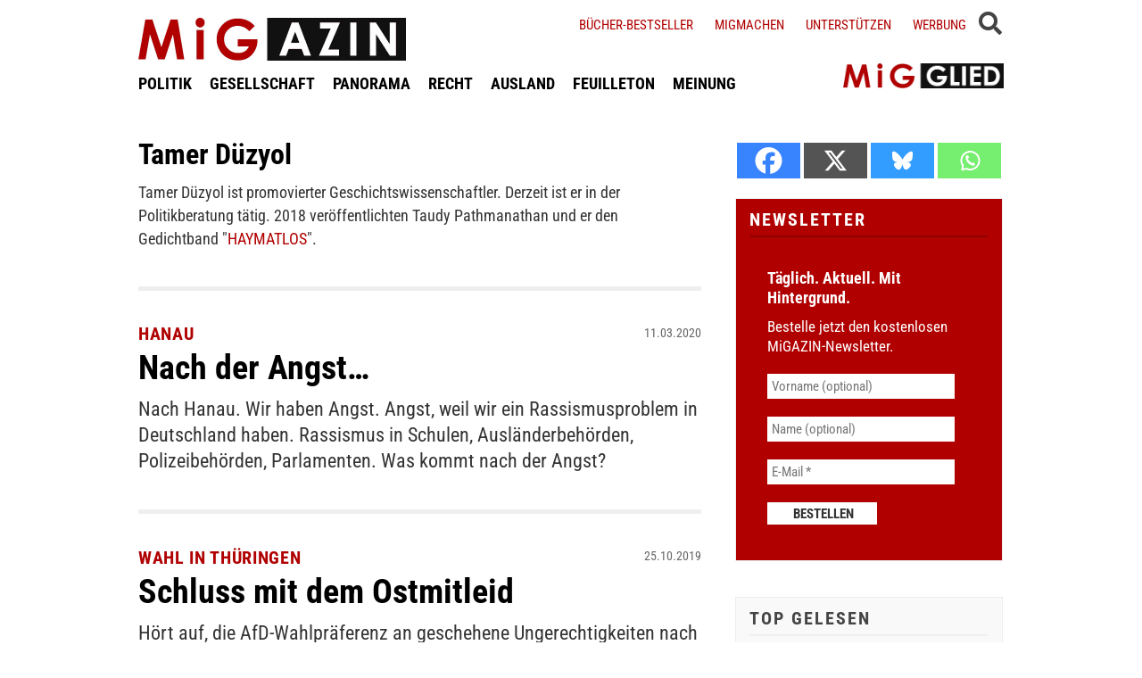

--- FILE ---
content_type: text/html; charset=UTF-8
request_url: https://www.migazin.de/author/tamer-duezyol/
body_size: 10336
content:
<!DOCTYPE html><html lang="de"><head><meta charset="UTF-8"><link media="all" href="https://www.migazin.de/wp-content/cache/autoptimize/css/autoptimize_0d61b6dfacfea31a848cfc5062e61faa.css" rel="stylesheet"><link media="screen" href="https://www.migazin.de/wp-content/cache/autoptimize/css/autoptimize_11a73a5003dbd4d2521d93084e31ab5c.css" rel="stylesheet"><title>Tamer Düzyol</title><meta name="description" content="Nach der Angst…. Schluss mit dem Ostmitleid. Das aktuelle Wahlrecht delegitimiert das politische System." /><meta name="robots" content="index, follow, noarchive" /><link rel="canonical" href="https://www.migazin.de/author/tamer-duezyol/" /><meta name="viewport" content="width=device-width, initial-scale=1"><link rel="preload" href="https://www.migazin.de/wp-content/themes/migazin/fonts/roboto-condensed-400.woff2" as="font" type="font/woff2" crossorigin><link rel="preload" href="https://www.migazin.de/wp-content/themes/migazin/fonts/roboto-condensed-700.woff2" as="font" type="font/woff2" crossorigin><link rel="shortcut icon" type="image/x-icon" href="https://www.migazin.de/wp-content/themes/migazin/favicon.ico" /><link rel="apple-touch-icon" sizes="57x57" href="/apple-icon-57x57.png"><link rel="apple-touch-icon" sizes="60x60" href="/apple-icon-60x60.png"><link rel="apple-touch-icon" sizes="72x72" href="/apple-icon-72x72.png"><link rel="apple-touch-icon" sizes="76x76" href="/apple-icon-76x76.png"><link rel="apple-touch-icon" sizes="114x114" href="/apple-icon-114x114.png"><link rel="apple-touch-icon" sizes="120x120" href="/apple-icon-120x120.png"><link rel="apple-touch-icon" sizes="144x144" href="/apple-icon-144x144.png"><link rel="apple-touch-icon" sizes="152x152" href="/apple-icon-152x152.png"><link rel="apple-touch-icon" sizes="180x180" href="/apple-icon-180x180.png"><link rel="icon" type="image/png" sizes="192x192"  href="/android-icon-192x192.png"><link rel="icon" type="image/png" sizes="32x32" href="/favicon-32x32.png"><link rel="icon" type="image/png" sizes="96x96" href="/favicon-96x96.png"><link rel="icon" type="image/png" sizes="16x16" href="/favicon-16x16.png"><link rel="manifest" href="/manifest.json"><meta name="msapplication-TileColor" content="#ffffff"><meta name="msapplication-TileImage" content="/ms-icon-144x144.png"><meta name="theme-color" content="#ffffff"><link rel="pingback" href="https://www.migazin.de/xmlrpc.php" /> <script async src="https://pagead2.googlesyndication.com/pagead/js/adsbygoogle.js?client=ca-pub-0766627953583319" crossorigin="anonymous"></script> <link rel="alternate" type="application/rss+xml" title="MiGAZIN &raquo; Feed für Beiträge von Tamer Düzyol" href="https://www.migazin.de/author/tamer-duezyol/feed/" /> <script id="quotescollection-js-extra">var quotescollectionAjax = {"ajaxUrl":"https://www.migazin.de/wp-admin/admin-ajax.php","nonce":"7d6d55cdef","nextQuote":"Next quote \u00bb","loading":"Loading...","error":"Error getting quote","autoRefreshMax":"20","autoRefreshCount":"0"};
//# sourceURL=quotescollection-js-extra</script> <link rel="https://api.w.org/" href="https://www.migazin.de/wp-json/" /><link rel="alternate" title="JSON" type="application/json" href="https://www.migazin.de/wp-json/wp/v2/users/99659" /><link rel="EditURI" type="application/rsd+xml" title="RSD" href="https://www.migazin.de/xmlrpc.php?rsd" /><meta name="generator" content="WordPress 6.9" />  <script defer src="https://steadyhq.com/widget_loader/bb8d5856-02da-44b7-b871-d3a77d8449f6"></script>    <script async src="https://www.googletagmanager.com/gtag/js?id=G-JJNSQHWRZR"></script> <script>window.dataLayer = window.dataLayer || [];
  function gtag(){dataLayer.push(arguments);}
  gtag('js', new Date());

  gtag('config', 'G-JJNSQHWRZR');</script> </head><body class="archive author author-tamer-duezyol author-99659 wp-theme-migazin" data-site-url="https://www.migazin.de"><div id="header"><div class="header_wrapper"><nav id="navigation_bar"> <a href="https://www.migazin.de" class="logo"> <img src="https://www.migazin.de/wp-content/themes/migazin/images/migazin_logo.jpg" alt="MiGAZIN - Migration und Integration in Deutschland - Logo" title="MiGAZIN - Migration und Integration in Deutschland" /> </a><div class="menu-main_menu-container"><ul id="menu-main_menu" class="menu"><li id="menu-item-101804" class="menu-item menu-item-type-taxonomy menu-item-object-category menu-item-101804"><a href="https://www.migazin.de/category/politik/">POLITIK</a></li><li id="menu-item-101811" class="menu-item menu-item-type-taxonomy menu-item-object-category menu-item-101811"><a href="https://www.migazin.de/category/gesellschaft/">GESELLSCHAFT</a></li><li id="menu-item-101815" class="menu-item menu-item-type-taxonomy menu-item-object-category menu-item-has-children menu-item-101815"><a href="https://www.migazin.de/category/panorama/">PANORAMA</a><ul class="sub-menu"><li id="menu-item-101812" class="menu-item menu-item-type-taxonomy menu-item-object-category menu-item-101812"><a href="https://www.migazin.de/category/wirtschaft/">WIRTSCHAFT</a></li></ul></li><li id="menu-item-101816" class="menu-item menu-item-type-taxonomy menu-item-object-category menu-item-101816"><a href="https://www.migazin.de/category/panorama/recht/">RECHT</a></li><li id="menu-item-101810" class="menu-item menu-item-type-taxonomy menu-item-object-category menu-item-101810"><a href="https://www.migazin.de/category/ausland/">AUSLAND</a></li><li id="menu-item-101813" class="menu-item menu-item-type-taxonomy menu-item-object-category menu-item-has-children menu-item-101813"><a href="https://www.migazin.de/category/feuilleton/">FEUILLETON</a><ul class="sub-menu"><li id="menu-item-101814" class="menu-item menu-item-type-taxonomy menu-item-object-category menu-item-101814"><a href="https://www.migazin.de/category/feuilleton/rezension/">REZENSION</a></li></ul></li><li id="menu-item-101817" class="menu-item menu-item-type-taxonomy menu-item-object-category menu-item-101817"><a href="https://www.migazin.de/category/meinung/">MEINUNG</a></li></ul></div></nav> <span class="fas fa-bars smartphone_nav"></span><div class="search_wrapper"><div class="search_box"> <span class="fas fa-search" title="SUCHE"><div class="close_overlay"></div> </span></div> <span class="fas fa-bars desktop_nav" title="MENÜ"><div class="close_overlay"></div> </span></div><form role="search" method="get" id="searchform" name="searchform" action="https://www.migazin.de/" onsubmit="return uberprufung_nach_code_eingaben()"> <label class="screen-reader-text" for="s">Suche</label> <input type="search"
 value=""
 placeholder="Suchbegriff eingeben..."
 name="s"
 id="s" /></form><div class="header_right"><div class="textwidget custom-html-widget"><a href="https://www.migazin.de/buecher-bestseller/">Bücher-Bestseller</a> <a href="https://www.migazin.de/migmachen/">Migmachen</a> <a href="https://www.migazin.de/unterstutzen/">Unterstützen</a> <a href="https://www.migazin.de/werbung/">Werbung</a> <span> <script type="steady-switch" data-when="subscription"><style type="text/css">.sub_logout { display: inline-block !important; }</style></script> </span> <span> <script type="steady-switch" data-when="no-subscription"><style type="text/css">.sub_login { display: inline-block !important; }</style></script> </span> <span class="steady_manually_login sub_login" style="display: none;">LOGIN</span> <span class="steady_manually_login sub_logout" style="display: none;">LOGOUT</span></div></div> <a href="https://steady.page/de/migazin/about" target="_blank" class="plus_abo"> <img src="https://www.migazin.de/wp-content/themes/migazin/images/steady_migglied_logo.png" alt="Unterstütze MiGAZIN. Werde MiGGLIED!" title="Unterstütze MiGAZIN. Werde MiGGLIED!" /> </a> <script type="steady-switch" data-when="subscription"><style type="text/css">.g-1, .g-3, .g-4, .g-5, .g-6, .g-7, .g-8, .g-9, .g-10, .g-11, .g-12, .g-13, .a-52, .a-55, .a-54 { display: none !important; }</style></script> </div></div><main id="content" role="main"><div class="main_home"><div class="author_box"><h1 class="info">Tamer Düzyol</h1><p class="vita">Tamer Düzyol ist promovierter Geschichtswissenschaftler. Derzeit ist er in der Politikberatung tätig. 2018 veröffentlichten Taudy Pathmanathan und er den Gedichtband "<a href="https://www.amazon.de/HAYMATLOS-Tamer-D%C3%BCzyol/dp/3960420501/ref=as_li_ss_tl?ie=UTF8&amp;linkCode=ll1&amp;tag=m069d-21&amp;linkId=b4500da7c9fdbcd1c54b50f48bfd984e&amp;language=de_DE" rel="noopener" target="_blank">HAYMATLOS</a>".</p></div><div class="standard_article"><h2 class="kicker">Hanau</h2><h2 class="headline"><a href="https://www.migazin.de/2020/03/11/nach-der-angst/">Nach der Angst…</a></h2><p class="date">11.03.2020</p><div class="excerpt without_thumb"> Nach Hanau. Wir haben Angst. Angst, weil wir ein Rassismusproblem in Deutschland haben. Rassismus in Schulen, Ausländerbehörden, Polizeibehörden, Parlamenten. Was kommt nach der Angst?</div></div><div class="line"></div><div class="standard_article"><h2 class="kicker">Wahl in Thüringen</h2><h2 class="headline"><a href="https://www.migazin.de/2019/10/25/wahl-in-thueringen-schluss-mit-dem-ostmitleid/">Schluss mit dem Ostmitleid</a></h2><p class="date">25.10.2019</p><div class="excerpt without_thumb"> Hört auf, die AfD-Wahlpräferenz an geschehene Ungerechtigkeiten nach der deutsch-deutschen Vereinigung zurückzuführen! Stattdessen müssen von Rassismus betroffene Menschen in Ostdeutschland stärker in den Mittelpunkt gesetzt werden.</div></div><div class="line"></div><div class="standard_article"><h2 class="kicker">Ausländerwahlrecht</h2><h2 class="headline"><a href="https://www.migazin.de/2017/09/21/auslaenderwahlrecht-das-aktuelle-wahlrecht-delegitimiert-das-politische-system/">Das aktuelle Wahlrecht delegitimiert das politische System</a></h2><p class="date">21.09.2017</p><div class="excerpt without_thumb"> Am 24. September ist es soweit. Der Bundestag wird für einen weiteren Zeitraum von vier Jahren gewählt. Nicht wählen dürfen formalrechtliche Ausländer. Sie machen mehr als 10 Prozent der Bevölkerung im wahlberechtigten Alter aus. Tamer Düzyol und Miriam Aced fordern eine Reform des Wahlrechts.</div></div><div class="line"></div></div><div class="sidebar"><div class="heateor_sss_sharing_container heateor_sss_horizontal_sharing" data-heateor-ss-offset="0" data-heateor-sss-href='https://www.migazin.de/2017/09/21/auslaenderwahlrecht-das-aktuelle-wahlrecht-delegitimiert-das-politische-system/'style="-webkit-box-shadow:none;box-shadow:none;margin-top:20px;"><div class="heateor_sss_sharing_ul"><a aria-label="Facebook" class="heateor_sss_facebook" href="https://www.facebook.com/sharer/sharer.php?u=https%3A%2F%2Fwww.migazin.de%2F2017%2F09%2F21%2Fauslaenderwahlrecht-das-aktuelle-wahlrecht-delegitimiert-das-politische-system%2F" title="Facebook" rel="nofollow noopener" target="_blank" style="font-size:32px!important;box-shadow:none;display:inline-block;vertical-align:middle"><span class="heateor_sss_svg" style="background-color:#0765FE;width:40px;height:40px;display:inline-block;opacity:1;float:left;font-size:32px;box-shadow:none;display:inline-block;font-size:16px;padding:0 4px;vertical-align:middle;background-repeat:repeat;overflow:hidden;padding:0;cursor:pointer;box-sizing:content-box"><svg style="display:block;" focusable="false" aria-hidden="true" xmlns="http://www.w3.org/2000/svg" width="100%" height="100%" viewBox="0 0 32 32"><path fill="#fff" d="M28 16c0-6.627-5.373-12-12-12S4 9.373 4 16c0 5.628 3.875 10.35 9.101 11.647v-7.98h-2.474V16H13.1v-1.58c0-4.085 1.849-5.978 5.859-5.978.76 0 2.072.15 2.608.298v3.325c-.283-.03-.775-.045-1.386-.045-1.967 0-2.728.745-2.728 2.683V16h3.92l-.673 3.667h-3.247v8.245C23.395 27.195 28 22.135 28 16Z"></path></svg></span></a><a aria-label="X" class="heateor_sss_button_x" href="https://twitter.com/intent/tweet?text=Das%20aktuelle%20Wahlrecht%20delegitimiert%20das%20politische%20System&url=https%3A%2F%2Fwww.migazin.de%2F2017%2F09%2F21%2Fauslaenderwahlrecht-das-aktuelle-wahlrecht-delegitimiert-das-politische-system%2F" title="X" rel="nofollow noopener" target="_blank" style="font-size:32px!important;box-shadow:none;display:inline-block;vertical-align:middle"><span class="heateor_sss_svg heateor_sss_s__default heateor_sss_s_x" style="background-color:#2a2a2a;width:40px;height:40px;display:inline-block;opacity:1;float:left;font-size:32px;box-shadow:none;display:inline-block;font-size:16px;padding:0 4px;vertical-align:middle;background-repeat:repeat;overflow:hidden;padding:0;cursor:pointer;box-sizing:content-box"><svg width="100%" height="100%" style="display:block;" focusable="false" aria-hidden="true" xmlns="http://www.w3.org/2000/svg" viewBox="0 0 32 32"><path fill="#fff" d="M21.751 7h3.067l-6.7 7.658L26 25.078h-6.172l-4.833-6.32-5.531 6.32h-3.07l7.167-8.19L6 7h6.328l4.37 5.777L21.75 7Zm-1.076 16.242h1.7L11.404 8.74H9.58l11.094 14.503Z"></path></svg></span></a><a aria-label="Bluesky" class="heateor_sss_button_bluesky" href="https://bsky.app/intent/compose?text=Das%20aktuelle%20Wahlrecht%20delegitimiert%20das%20politische%20System%20https%3A%2F%2Fwww.migazin.de%2F2017%2F09%2F21%2Fauslaenderwahlrecht-das-aktuelle-wahlrecht-delegitimiert-das-politische-system%2F" title="Bluesky" rel="nofollow noopener" target="_blank" style="font-size:32px!important;box-shadow:none;display:inline-block;vertical-align:middle"><span class="heateor_sss_svg heateor_sss_s__default heateor_sss_s_bluesky" style="background-color:#0085ff;width:40px;height:40px;display:inline-block;opacity:1;float:left;font-size:32px;box-shadow:none;display:inline-block;font-size:16px;padding:0 4px;vertical-align:middle;background-repeat:repeat;overflow:hidden;padding:0;cursor:pointer;box-sizing:content-box"><svg width="100%" height="100%" style="display:block;" focusable="false" aria-hidden="true" viewBox="-3 -3 38 38" xmlns="http://www.w3.org/2000/svg"><path d="M16 14.903c-.996-1.928-3.709-5.521-6.231-7.293C7.353 5.912 6.43 6.206 5.827 6.478 5.127 6.793 5 7.861 5 8.49s.346 5.155.572 5.91c.747 2.496 3.404 3.34 5.851 3.07.125-.02.252-.036.38-.052-.126.02-.253.037-.38.051-3.586.529-6.771 1.83-2.594 6.457 4.595 4.735 6.297-1.015 7.171-3.93.874 2.915 1.88 8.458 7.089 3.93 3.911-3.93 1.074-5.928-2.512-6.457a8.122 8.122 0 0 1-.38-.051c.128.016.255.033.38.051 2.447.271 5.104-.573 5.85-3.069.227-.755.573-5.281.573-5.91 0-.629-.127-1.697-.827-2.012-.604-.271-1.526-.566-3.942 1.132-2.522 1.772-5.235 5.365-6.231 7.293Z" fill="#fff"/></svg></span></a><a aria-label="Whatsapp" class="heateor_sss_whatsapp" href="https://api.whatsapp.com/send?text=Das%20aktuelle%20Wahlrecht%20delegitimiert%20das%20politische%20System%20https%3A%2F%2Fwww.migazin.de%2F2017%2F09%2F21%2Fauslaenderwahlrecht-das-aktuelle-wahlrecht-delegitimiert-das-politische-system%2F" title="Whatsapp" rel="nofollow noopener" target="_blank" style="font-size:32px!important;box-shadow:none;display:inline-block;vertical-align:middle"><span class="heateor_sss_svg" style="background-color:#55eb4c;width:40px;height:40px;display:inline-block;opacity:1;float:left;font-size:32px;box-shadow:none;display:inline-block;font-size:16px;padding:0 4px;vertical-align:middle;background-repeat:repeat;overflow:hidden;padding:0;cursor:pointer;box-sizing:content-box"><svg style="display:block;" focusable="false" aria-hidden="true" xmlns="http://www.w3.org/2000/svg" width="100%" height="100%" viewBox="-6 -5 40 40"><path class="heateor_sss_svg_stroke heateor_sss_no_fill" stroke="#fff" stroke-width="2" fill="none" d="M 11.579798566743314 24.396926207859085 A 10 10 0 1 0 6.808479557110079 20.73576436351046"></path><path d="M 7 19 l -1 6 l 6 -1" class="heateor_sss_no_fill heateor_sss_svg_stroke" stroke="#fff" stroke-width="2" fill="none"></path><path d="M 10 10 q -1 8 8 11 c 5 -1 0 -6 -1 -3 q -4 -3 -5 -5 c 4 -2 -1 -5 -1 -4" fill="#fff"></path></svg></span></a></div><div class="heateorSssClear"></div></div><div class="sidebar_box newsletter"><h5>Newsletter</h5><div class="
 mailpoet_form_popup_overlay
 "></div><div
 id="mailpoet_form_1"
 class="
 mailpoet_form
 mailpoet_form_php
 mailpoet_form_position_
 mailpoet_form_animation_
 "
 ><form
 target="_self"
 method="post"
 action="https://www.migazin.de/wp-admin/admin-post.php?action=mailpoet_subscription_form"
 class="mailpoet_form mailpoet_form_form mailpoet_form_php"
 novalidate
 data-delay=""
 data-exit-intent-enabled=""
 data-font-family=""
 data-cookie-expiration-time=""
 > <input type="hidden" name="data[form_id]" value="1" /> <input type="hidden" name="token" value="cd5eddf534" /> <input type="hidden" name="api_version" value="v1" /> <input type="hidden" name="endpoint" value="subscribers" /> <input type="hidden" name="mailpoet_method" value="subscribe" /> <label class="mailpoet_hp_email_label" style="display: none !important;">Bitte dieses Feld leer lassen<input type="email" name="data[email]"/></label><div class="mailpoet_paragraph " ><div class="first_txt">Täglich. Aktuell. Mit Hintergrund.</div></div><div class="mailpoet_paragraph " ><div class="second_txt">Bestelle jetzt den kostenlosen MiGAZIN-Newsletter.</div></div><div class="mailpoet_paragraph "><input type="text" autocomplete="given-name" class="mailpoet_text" id="form_first_name_1" name="data[form_field_YWE1MDE2NDcyZDI2X2ZpcnN0X25hbWU=]" title="Vorname (optional)" value="" style="padding:5px;margin: 0 auto 0 0;" data-automation-id="form_first_name"  placeholder="Vorname (optional)" aria-label="Vorname (optional)" data-parsley-errors-container=".mailpoet_error_bbf25" data-parsley-names='[&quot;Bitte gib einen gültigen Namen an.&quot;,&quot;Adressen in Namen sind nicht erlaubt, bitte füge stattdessen deinen Namen hinzu.&quot;]'/><span class="mailpoet_error_bbf25"></span></div><div class="mailpoet_paragraph "><input type="text" autocomplete="family-name" class="mailpoet_text" id="form_last_name_1" name="data[form_field_NTdlOWJkOTk2MDQ5X2xhc3RfbmFtZQ==]" title="Name (optional)" value="" style="padding:5px;margin: 0 auto 0 0;" data-automation-id="form_last_name"  placeholder="Name (optional)" aria-label="Name (optional)" data-parsley-errors-container=".mailpoet_error_tij6o" data-parsley-names='[&quot;Bitte gib einen gültigen Namen an.&quot;,&quot;Adressen in Namen sind nicht erlaubt, bitte füge stattdessen deinen Namen hinzu.&quot;]'/><span class="mailpoet_error_tij6o"></span></div><div class="mailpoet_paragraph "><input type="email" autocomplete="email" class="mailpoet_text" id="form_email_1" name="data[form_field_MGQ2Y2Y4MDYwMGNlX2VtYWls]" title="E-Mail" value="" style="padding:5px;margin: 0 auto 0 0;" data-automation-id="form_email"  placeholder="E-Mail *" aria-label="E-Mail *" data-parsley-errors-container=".mailpoet_error_1myj0" data-parsley-required="true" required aria-required="true" data-parsley-minlength="6" data-parsley-maxlength="150" data-parsley-type-message="Dieser Wert sollte eine gültige E-Mail-Adresse sein." data-parsley-required-message="Dieses Feld wird benötigt."/><span class="mailpoet_error_1myj0"></span></div><div class="mailpoet_paragraph "><input type="submit" class="mailpoet_submit" value="Bestellen" data-automation-id="subscribe-submit-button" style="padding:5px;margin: 0 auto 0 0;border-color:transparent;" /><span class="mailpoet_form_loading"><span class="mailpoet_bounce1"></span><span class="mailpoet_bounce2"></span><span class="mailpoet_bounce3"></span></span></div><div class="mailpoet_message"><p class="mailpoet_validate_success"
 style="display:none;"
 >Prüfe deinen Posteingang oder Spam-Ordner, um dein Abonnement zu bestätigen.</p><p class="mailpoet_validate_error"
 style="display:none;"
 ></p></div></form></div></div><div class="sidebar_box top_gelesen"><h5>TOP GELESEN</h5><div class="tptn_posts_daily      tptn-text-only"><ul><li><span class="tptn_after_thumb"><a href="https://www.migazin.de/2026/01/14/unser-rentensystem-benachteiligt-migranten/"     class="tptn_link"><span class="kicker">Haltung zeigen!</span> <span class="tptn_title">Unser Rentensystem benachteiligt Migranten</span></a></span></li><li><span class="tptn_after_thumb"><a href="https://www.migazin.de/2026/01/18/fluechtlingspakt-eu-aegypten-milliarde-euro-grenzschliessung/"     class="tptn_link"><span class="kicker">Flüchtlingspakt</span> <span class="tptn_title">EU zahlt Ägypten eine Milliarde Euro für Grenzschließung</span></a></span></li><li><span class="tptn_after_thumb"><a href="https://www.migazin.de/2026/01/15/polizist-gericht-schwierige-aufklaerung-lorenz/"     class="tptn_link"><span class="kicker">Polizist vor Gericht?</span> <span class="tptn_title">Schwierige Aufklärung von Lorenz‘ Tod</span></a></span></li><li><span class="tptn_after_thumb"><a href="https://www.migazin.de/2026/01/18/turbo-abschiebung-schuster-beugehaft-ausreisepflichtige/"     class="tptn_link"><span class="kicker">Turbo-Abschiebung</span> <span class="tptn_title">Schuster will Beugehaft für Ausreisepflichtige</span></a></span></li><li><span class="tptn_after_thumb"><a href="https://www.migazin.de/2026/01/18/syrer-in-deutschland-einbuergerung-populaerer-als-rueckkehr/"     class="tptn_link"><span class="kicker">Flüchtlingspolitik</span> <span class="tptn_title">Syrer in Deutschland: Einbürgerung populärer als Rückkehr</span></a></span></li><li><span class="tptn_after_thumb"><a href="https://www.migazin.de/2026/01/19/cottbus-brandenburg-reagiert-auf-schulgewalt-mit-migrationspolitik/"     class="tptn_link"><span class="kicker">Wohnsitzauflage</span> <span class="tptn_title">Brandenburg reagiert auf Schulgewalt mit&hellip;</span></a></span></li></ul><div class="tptn_clear"></div></div><br /></div><ul class="widget"><li class="widget_text"><div class="title">3H &#8211; Adsense Display (300&#215;250)</div><div class="textwidget"><div class="g g-7"><div class="g-single a-21"><div class="ad_300_250" style="margin: 2px 0 5px 0;"><br /> <ins class="adsbygoogle"
 style="display:block"
 data-ad-client="ca-pub-0766627953583319"
 data-ad-slot="9231825677"
 data-ad-format="auto"
 data-full-width-responsive="true"></ins><br /> <script>(adsbygoogle = window.adsbygoogle || []).push({});</script></div></div></div></div></li></ul><ul class="widget"><li class="widget_text"><div class="title">Themen</div><div class="textwidget"><div class="sidebar_box"><h5>MiG-THEMEN</h5><div class="dossier"><ul><li><a href="https://migazin.de/tag/dossier-studie/">Studien</a></li><li><a href="https://migazin.de/tag/seenotretter/">Seenotrettung</a></li><li><a href="https://migazin.de/tag/fluechtlingspolitik/">Flüchtlingspolitik</a></li><li><a href="https://migazin.de/tag/familiennachzug/">Familiennachzug</a></li><li><a href="https://migazin.de/tag/abschiebung/">Abschiebung</a></li><li><a href="https://migazin.de/tag/islam/">Islam</a></li><li><a href="https://migazin.de/tag/kopftuch/">Kopftuch</a></li><li><a href="https://migazin.de/tag/antisemitismus/">Antisemitismus</a></li><li><a href="https://migazin.de/tag/rechtsprechung/">Rechtsprechung</a></li><li><a href="https://migazin.de/tag/Bildung/">Bildung</a></li><li><a href="https://migazin.de/tag/diskriminierung/">Diskriminierung</a></li><li><a href="https://migazin.de/tag/Rassismus/">Rassismus</a></li><li><a href="https://migazin.de/tag/nsu/">NSU</a></li><li><a href="https://migazin.de/tag/oury-jalloh/">Oury Jalloh</a></li><li><a href="https://migazin.de/tag/einburgerung/">Einbürgerung</a></li><li><a href="https://migazin.de/tag/einwanderung/">Einwanderung</a></li><li><a href="https://migazin.de/tag/fachkraftemangel/">Fachkräftemangel</a></li></ul></div></div></div></li></ul><ul class="widget"><li class="widget_text"><div class="title">Check24 &#8211; Strom</div><div class="textwidget"><div class="sidebar_box"><div style="margin:20px 0;"><link rel="stylesheet" type="text/css" href="https://files.check24.net/widgets/package.css"><div style="width: 268px; min-height: 250px;" id="c24pp-package-widget78966" data-whitelabel="no" data-form="https://www.check24.net/pauschalreisen-vergleich/" ></div><p><script async src="https://files.check24.net/widgets/127024/c24pp-package-widget78966/package.js"></script> </div></div></div></li></ul><ul class="widget"><li class="widget_text"><div class="title">6H Buttons (300&#215;60) &#8211; OPEN. Stay with us</div><div class="textwidget"></div></li></ul><ul class="widget"><li class="widget_text"><div class="title">6H Buttons (300&#215;60) &#8211; Betrugstest</div><div class="textwidget"></div></li></ul><ul class="widget"><li class="widget_text"><div class="title">6H Buttons (300&#215;60) &#8211; cibdol</div><div class="textwidget"></div></li></ul><ul class="widget"><li class="widget_text"><div class="title">6H Buttons (300&#215;60 &#8211; Kaffeekapseln</div><div class="textwidget"></div></li></ul><ul class="widget"><li class="widget_text"><div class="title">UMFRAGE</div><div class="textwidget"><div class="sidebar_box umfrage_box"><h5>Umfrage</h5><ul style="margin-bottom: -15px;"><li><div id="polls-108" class="wp-polls"> <a style="text-align: left;font-family: Arial, Helvetica, sans-serif"><font size="4"><strong>Soll es an Schulen Obergrenzen für Schüler mit Migrationgeschichte geben?</strong></font></a></p><div id="polls-108-ans" class="wp-polls-ans"><ul class="wp-polls-ul"></div><p> <font size="3">Nein (59%)</p><div class="pollbar" style="width: 59%" title="Nein (59%)"></div><p></font><br /> <font size="3">Ja (33%)</p><div class="pollbar" style="width: 33%" title="Ja (33%)"></div><p></font><br /> <font size="3">Weiß nicht (8%)</p><div class="pollbar" style="width: 8%" title="Weiß nicht (8%)"></div><p></font><br /> &#160;<br /> <input type="hidden" id="poll_108_nonce" name="wp-polls-nonce" value="5f83b442e8" /></div><div id="polls-108-loading" class="wp-polls-loading"><noscript><img decoding="async" src="https://www.migazin.de/wp-content/plugins/wp-polls/images/loading.gif" width="16" height="16" alt="Wird geladen ..." title="Wird geladen ..." class="wp-polls-image" /></noscript><img decoding="async" src='data:image/svg+xml,%3Csvg%20xmlns=%22http://www.w3.org/2000/svg%22%20viewBox=%220%200%2016%2016%22%3E%3C/svg%3E' data-src="https://www.migazin.de/wp-content/plugins/wp-polls/images/loading.gif" width="16" height="16" alt="Wird geladen ..." title="Wird geladen ..." class="lazyload wp-polls-image" />&nbsp;Wird geladen &#8230;</div></li></ul><div align="right"> <a href="http://www.migazin.de/umfragen">Weitere Umfragen im Archiv&#8230;</a></div></div></div></li></ul></div></main><div id="footer"> <i class="fas fa-arrow-up black top_scroller"></i><div class="line"></div><div class="box"><p class="headline"><span class="red">MiG</span>NETIQUETTE</p><p class="info"> Wir legen großen Wert darauf, Diskussionen und Austausch zu fördern. Hierbei legen wir  großen Wert auf die Einhaltung unserer Netiquette. Unser Grundsatz lautet: So wie wir in der realen Welt mit den Menschen um uns umgehen, so sollten wir uns auch im Internet verhalten: höflich und respektvoll. Den vollständigen Wortlaut unserer Netiquette findest du <a href="https://migazin.de/netiquette/">hier</a>.</p></div><div class="box"><p class="headline"><span class="red">MiG</span>MACHEN</p><p class="info"> MiGAZIN lebt von der Vielfalt, von den Erfahrungen und dem Wissen seiner Autoren. Die besten Geschichten schreibt immer noch das Leben. Deshalb wurde 
 MiGMACHEN ins Leben gerufen. Es bietet allen allen Interessierten die Möglichkeit, bei MiGAZIN mitzumachen und es mitzugestalten. <a href="https://www.migazin.de/migmachen/">Weitere Informationen gibt es hier ...</a></p></div><div class="box"><p class="headline"><span class="red">GRIMME</span> Online Award</p><p class="info"> MiGAZIN wurde mit dem Grimme Online Award ausgezeichnet. Begründung der Jury: "Über Migranten und Migration wird in Deutschland viel gesprochen. Vor allem von Deutschen. Im Chor der vielen fehlen aber zumeist die der Migranten. Und genau diese Lücke füllt das MiGAZIN mit qualitativ hochwertigen Texten und verständlicher Berichterstattung." <a href="https://www.grimme-online-award.de/archiv/2012/preistraeger/p/d/migazin/" target="_blank">Weiter...</a></p></div><div class="line clear"></div><div class="copyright_box"> <a href="https://www.migazin.de/category/migblog/">In eigener Sache</a> <span class="pipe">|</span> <a href="https://www.migazin.de/werbung/">Werbung im MiGAZIN</a> <span class="pipe">|</span> <a href="https://www.migazin.de/unterstutzen/">Unterstützen</a> <span class="pipe">|</span> <a href="https://www.migazin.de/netiquette/">Netiquette</a> <span class="pipe">|</span> <a href="https://www.migazin.de/impressum/">Impressum</a> <span class="pipe">|</span> <a href="https://www.migazin.de/disclaimer/">Disclaimer</a><div class="copyright_bottom"> © MiGAZIN 2008-2026<div style="margin-top: 20px"><a class="steady-login-button" data-size="small" data-language="german" style="display: none;"></a></div></div></div></div> <script type="speculationrules">{"prefetch":[{"source":"document","where":{"and":[{"href_matches":"/*"},{"not":{"href_matches":["/wp-*.php","/wp-admin/*","/wp-content/uploads/*","/wp-content/*","/wp-content/plugins/*","/wp-content/themes/migazin/*","/*\\?(.+)"]}},{"not":{"selector_matches":"a[rel~=\"nofollow\"]"}},{"not":{"selector_matches":".no-prefetch, .no-prefetch a"}}]},"eagerness":"conservative"}]}</script> <noscript><style>.lazyload{display:none;}</style></noscript><script data-noptimize="1">window.lazySizesConfig=window.lazySizesConfig||{};window.lazySizesConfig.loadMode=1;</script><script async data-noptimize="1" src='https://www.migazin.de/wp-content/plugins/autoptimize/classes/external/js/lazysizes.min.js'></script><script id="adrotate-clicker-js-extra">var click_object = {"ajax_url":"https://www.migazin.de/wp-admin/admin-ajax.php"};
//# sourceURL=adrotate-clicker-js-extra</script> <script src="https://www.migazin.de/wp-includes/js/dist/hooks.min.js" id="wp-hooks-js"></script> <script src="https://www.migazin.de/wp-includes/js/dist/i18n.min.js" id="wp-i18n-js"></script> <script id="wp-i18n-js-after">wp.i18n.setLocaleData( { 'text direction\u0004ltr': [ 'ltr' ] } );
//# sourceURL=wp-i18n-js-after</script> <script id="contact-form-7-js-translations">( function( domain, translations ) {
	var localeData = translations.locale_data[ domain ] || translations.locale_data.messages;
	localeData[""].domain = domain;
	wp.i18n.setLocaleData( localeData, domain );
} )( "contact-form-7", {"translation-revision-date":"2025-10-26 03:28:49+0000","generator":"GlotPress\/4.0.3","domain":"messages","locale_data":{"messages":{"":{"domain":"messages","plural-forms":"nplurals=2; plural=n != 1;","lang":"de"},"This contact form is placed in the wrong place.":["Dieses Kontaktformular wurde an der falschen Stelle platziert."],"Error:":["Fehler:"]}},"comment":{"reference":"includes\/js\/index.js"}} );
//# sourceURL=contact-form-7-js-translations</script> <script id="contact-form-7-js-before">var wpcf7 = {
    "api": {
        "root": "https:\/\/www.migazin.de\/wp-json\/",
        "namespace": "contact-form-7\/v1"
    },
    "cached": 1
};
//# sourceURL=contact-form-7-js-before</script> <script id="wp-polls-js-extra">var pollsL10n = {"ajax_url":"https://www.migazin.de/wp-admin/admin-ajax.php","text_wait":"Deine letzte Anfrage ist noch in Bearbeitung. Bitte warte einen Moment\u00a0\u2026","text_valid":"Bitte w\u00e4hle eine g\u00fcltige Umfrageantwort.","text_multiple":"Maximal zul\u00e4ssige Anzahl an Auswahlm\u00f6glichkeiten: ","show_loading":"1","show_fading":"1"};
//# sourceURL=wp-polls-js-extra</script> <script id="heateor_sss_sharing_js-js-before">function heateorSssLoadEvent(e) {var t=window.onload;if (typeof window.onload!="function") {window.onload=e}else{window.onload=function() {t();e()}}};	var heateorSssSharingAjaxUrl = 'https://www.migazin.de/wp-admin/admin-ajax.php', heateorSssCloseIconPath = 'https://www.migazin.de/wp-content/plugins/sassy-social-share/public/../images/close.png', heateorSssPluginIconPath = 'https://www.migazin.de/wp-content/plugins/sassy-social-share/public/../images/logo.png', heateorSssHorizontalSharingCountEnable = 0, heateorSssVerticalSharingCountEnable = 0, heateorSssSharingOffset = -10; var heateorSssMobileStickySharingEnabled = 0;var heateorSssCopyLinkMessage = "Link copied.";var heateorSssUrlCountFetched = [], heateorSssSharesText = 'Shares', heateorSssShareText = 'Share';function heateorSssPopup(e) {window.open(e,"popUpWindow","height=400,width=600,left=400,top=100,resizable,scrollbars,toolbar=0,personalbar=0,menubar=no,location=no,directories=no,status")}
//# sourceURL=heateor_sss_sharing_js-js-before</script> <script src="https://www.google.com/recaptcha/api.js?render=6LczfsoUAAAAACEExlQq-trf_uH-rlOaO6kd1Cen&amp;ver=3.0" id="google-recaptcha-js"></script> <script src="https://www.migazin.de/wp-includes/js/dist/vendor/wp-polyfill.min.js" id="wp-polyfill-js"></script> <script id="wpcf7-recaptcha-js-before">var wpcf7_recaptcha = {
    "sitekey": "6LczfsoUAAAAACEExlQq-trf_uH-rlOaO6kd1Cen",
    "actions": {
        "homepage": "homepage",
        "contactform": "contactform"
    }
};
//# sourceURL=wpcf7-recaptcha-js-before</script> <script id="mailpoet_public-js-extra">var MailPoetForm = {"ajax_url":"https://www.migazin.de/wp-admin/admin-ajax.php","is_rtl":"","ajax_common_error_message":"Fehler bei der Ausf\u00fchrung einer Anfrage, bitte sp\u00e4ter erneut versuchen."};
//# sourceURL=mailpoet_public-js-extra</script> <script>var $steady_js = jQuery.noConflict();    

            $steady_js(document).ready(function($) {    

                var mySteadyElement = $('steady-login-button-0');
                mySteadyElement.css("display","none");
                
                var mySteadyElementOne = $('steady-login-button-1');
                mySteadyElementOne.css("display","none");                

            });</script>  <script defer src="https://www.migazin.de/wp-content/cache/autoptimize/js/autoptimize_3de37d2eeac69b0d44e780259bd0b7ce.js"></script></body></html>

--- FILE ---
content_type: text/html; charset=utf-8
request_url: https://www.google.com/recaptcha/api2/anchor?ar=1&k=6LczfsoUAAAAACEExlQq-trf_uH-rlOaO6kd1Cen&co=aHR0cHM6Ly93d3cubWlnYXppbi5kZTo0NDM.&hl=en&v=PoyoqOPhxBO7pBk68S4YbpHZ&size=invisible&anchor-ms=20000&execute-ms=30000&cb=m32icqb4ifp0
body_size: 48757
content:
<!DOCTYPE HTML><html dir="ltr" lang="en"><head><meta http-equiv="Content-Type" content="text/html; charset=UTF-8">
<meta http-equiv="X-UA-Compatible" content="IE=edge">
<title>reCAPTCHA</title>
<style type="text/css">
/* cyrillic-ext */
@font-face {
  font-family: 'Roboto';
  font-style: normal;
  font-weight: 400;
  font-stretch: 100%;
  src: url(//fonts.gstatic.com/s/roboto/v48/KFO7CnqEu92Fr1ME7kSn66aGLdTylUAMa3GUBHMdazTgWw.woff2) format('woff2');
  unicode-range: U+0460-052F, U+1C80-1C8A, U+20B4, U+2DE0-2DFF, U+A640-A69F, U+FE2E-FE2F;
}
/* cyrillic */
@font-face {
  font-family: 'Roboto';
  font-style: normal;
  font-weight: 400;
  font-stretch: 100%;
  src: url(//fonts.gstatic.com/s/roboto/v48/KFO7CnqEu92Fr1ME7kSn66aGLdTylUAMa3iUBHMdazTgWw.woff2) format('woff2');
  unicode-range: U+0301, U+0400-045F, U+0490-0491, U+04B0-04B1, U+2116;
}
/* greek-ext */
@font-face {
  font-family: 'Roboto';
  font-style: normal;
  font-weight: 400;
  font-stretch: 100%;
  src: url(//fonts.gstatic.com/s/roboto/v48/KFO7CnqEu92Fr1ME7kSn66aGLdTylUAMa3CUBHMdazTgWw.woff2) format('woff2');
  unicode-range: U+1F00-1FFF;
}
/* greek */
@font-face {
  font-family: 'Roboto';
  font-style: normal;
  font-weight: 400;
  font-stretch: 100%;
  src: url(//fonts.gstatic.com/s/roboto/v48/KFO7CnqEu92Fr1ME7kSn66aGLdTylUAMa3-UBHMdazTgWw.woff2) format('woff2');
  unicode-range: U+0370-0377, U+037A-037F, U+0384-038A, U+038C, U+038E-03A1, U+03A3-03FF;
}
/* math */
@font-face {
  font-family: 'Roboto';
  font-style: normal;
  font-weight: 400;
  font-stretch: 100%;
  src: url(//fonts.gstatic.com/s/roboto/v48/KFO7CnqEu92Fr1ME7kSn66aGLdTylUAMawCUBHMdazTgWw.woff2) format('woff2');
  unicode-range: U+0302-0303, U+0305, U+0307-0308, U+0310, U+0312, U+0315, U+031A, U+0326-0327, U+032C, U+032F-0330, U+0332-0333, U+0338, U+033A, U+0346, U+034D, U+0391-03A1, U+03A3-03A9, U+03B1-03C9, U+03D1, U+03D5-03D6, U+03F0-03F1, U+03F4-03F5, U+2016-2017, U+2034-2038, U+203C, U+2040, U+2043, U+2047, U+2050, U+2057, U+205F, U+2070-2071, U+2074-208E, U+2090-209C, U+20D0-20DC, U+20E1, U+20E5-20EF, U+2100-2112, U+2114-2115, U+2117-2121, U+2123-214F, U+2190, U+2192, U+2194-21AE, U+21B0-21E5, U+21F1-21F2, U+21F4-2211, U+2213-2214, U+2216-22FF, U+2308-230B, U+2310, U+2319, U+231C-2321, U+2336-237A, U+237C, U+2395, U+239B-23B7, U+23D0, U+23DC-23E1, U+2474-2475, U+25AF, U+25B3, U+25B7, U+25BD, U+25C1, U+25CA, U+25CC, U+25FB, U+266D-266F, U+27C0-27FF, U+2900-2AFF, U+2B0E-2B11, U+2B30-2B4C, U+2BFE, U+3030, U+FF5B, U+FF5D, U+1D400-1D7FF, U+1EE00-1EEFF;
}
/* symbols */
@font-face {
  font-family: 'Roboto';
  font-style: normal;
  font-weight: 400;
  font-stretch: 100%;
  src: url(//fonts.gstatic.com/s/roboto/v48/KFO7CnqEu92Fr1ME7kSn66aGLdTylUAMaxKUBHMdazTgWw.woff2) format('woff2');
  unicode-range: U+0001-000C, U+000E-001F, U+007F-009F, U+20DD-20E0, U+20E2-20E4, U+2150-218F, U+2190, U+2192, U+2194-2199, U+21AF, U+21E6-21F0, U+21F3, U+2218-2219, U+2299, U+22C4-22C6, U+2300-243F, U+2440-244A, U+2460-24FF, U+25A0-27BF, U+2800-28FF, U+2921-2922, U+2981, U+29BF, U+29EB, U+2B00-2BFF, U+4DC0-4DFF, U+FFF9-FFFB, U+10140-1018E, U+10190-1019C, U+101A0, U+101D0-101FD, U+102E0-102FB, U+10E60-10E7E, U+1D2C0-1D2D3, U+1D2E0-1D37F, U+1F000-1F0FF, U+1F100-1F1AD, U+1F1E6-1F1FF, U+1F30D-1F30F, U+1F315, U+1F31C, U+1F31E, U+1F320-1F32C, U+1F336, U+1F378, U+1F37D, U+1F382, U+1F393-1F39F, U+1F3A7-1F3A8, U+1F3AC-1F3AF, U+1F3C2, U+1F3C4-1F3C6, U+1F3CA-1F3CE, U+1F3D4-1F3E0, U+1F3ED, U+1F3F1-1F3F3, U+1F3F5-1F3F7, U+1F408, U+1F415, U+1F41F, U+1F426, U+1F43F, U+1F441-1F442, U+1F444, U+1F446-1F449, U+1F44C-1F44E, U+1F453, U+1F46A, U+1F47D, U+1F4A3, U+1F4B0, U+1F4B3, U+1F4B9, U+1F4BB, U+1F4BF, U+1F4C8-1F4CB, U+1F4D6, U+1F4DA, U+1F4DF, U+1F4E3-1F4E6, U+1F4EA-1F4ED, U+1F4F7, U+1F4F9-1F4FB, U+1F4FD-1F4FE, U+1F503, U+1F507-1F50B, U+1F50D, U+1F512-1F513, U+1F53E-1F54A, U+1F54F-1F5FA, U+1F610, U+1F650-1F67F, U+1F687, U+1F68D, U+1F691, U+1F694, U+1F698, U+1F6AD, U+1F6B2, U+1F6B9-1F6BA, U+1F6BC, U+1F6C6-1F6CF, U+1F6D3-1F6D7, U+1F6E0-1F6EA, U+1F6F0-1F6F3, U+1F6F7-1F6FC, U+1F700-1F7FF, U+1F800-1F80B, U+1F810-1F847, U+1F850-1F859, U+1F860-1F887, U+1F890-1F8AD, U+1F8B0-1F8BB, U+1F8C0-1F8C1, U+1F900-1F90B, U+1F93B, U+1F946, U+1F984, U+1F996, U+1F9E9, U+1FA00-1FA6F, U+1FA70-1FA7C, U+1FA80-1FA89, U+1FA8F-1FAC6, U+1FACE-1FADC, U+1FADF-1FAE9, U+1FAF0-1FAF8, U+1FB00-1FBFF;
}
/* vietnamese */
@font-face {
  font-family: 'Roboto';
  font-style: normal;
  font-weight: 400;
  font-stretch: 100%;
  src: url(//fonts.gstatic.com/s/roboto/v48/KFO7CnqEu92Fr1ME7kSn66aGLdTylUAMa3OUBHMdazTgWw.woff2) format('woff2');
  unicode-range: U+0102-0103, U+0110-0111, U+0128-0129, U+0168-0169, U+01A0-01A1, U+01AF-01B0, U+0300-0301, U+0303-0304, U+0308-0309, U+0323, U+0329, U+1EA0-1EF9, U+20AB;
}
/* latin-ext */
@font-face {
  font-family: 'Roboto';
  font-style: normal;
  font-weight: 400;
  font-stretch: 100%;
  src: url(//fonts.gstatic.com/s/roboto/v48/KFO7CnqEu92Fr1ME7kSn66aGLdTylUAMa3KUBHMdazTgWw.woff2) format('woff2');
  unicode-range: U+0100-02BA, U+02BD-02C5, U+02C7-02CC, U+02CE-02D7, U+02DD-02FF, U+0304, U+0308, U+0329, U+1D00-1DBF, U+1E00-1E9F, U+1EF2-1EFF, U+2020, U+20A0-20AB, U+20AD-20C0, U+2113, U+2C60-2C7F, U+A720-A7FF;
}
/* latin */
@font-face {
  font-family: 'Roboto';
  font-style: normal;
  font-weight: 400;
  font-stretch: 100%;
  src: url(//fonts.gstatic.com/s/roboto/v48/KFO7CnqEu92Fr1ME7kSn66aGLdTylUAMa3yUBHMdazQ.woff2) format('woff2');
  unicode-range: U+0000-00FF, U+0131, U+0152-0153, U+02BB-02BC, U+02C6, U+02DA, U+02DC, U+0304, U+0308, U+0329, U+2000-206F, U+20AC, U+2122, U+2191, U+2193, U+2212, U+2215, U+FEFF, U+FFFD;
}
/* cyrillic-ext */
@font-face {
  font-family: 'Roboto';
  font-style: normal;
  font-weight: 500;
  font-stretch: 100%;
  src: url(//fonts.gstatic.com/s/roboto/v48/KFO7CnqEu92Fr1ME7kSn66aGLdTylUAMa3GUBHMdazTgWw.woff2) format('woff2');
  unicode-range: U+0460-052F, U+1C80-1C8A, U+20B4, U+2DE0-2DFF, U+A640-A69F, U+FE2E-FE2F;
}
/* cyrillic */
@font-face {
  font-family: 'Roboto';
  font-style: normal;
  font-weight: 500;
  font-stretch: 100%;
  src: url(//fonts.gstatic.com/s/roboto/v48/KFO7CnqEu92Fr1ME7kSn66aGLdTylUAMa3iUBHMdazTgWw.woff2) format('woff2');
  unicode-range: U+0301, U+0400-045F, U+0490-0491, U+04B0-04B1, U+2116;
}
/* greek-ext */
@font-face {
  font-family: 'Roboto';
  font-style: normal;
  font-weight: 500;
  font-stretch: 100%;
  src: url(//fonts.gstatic.com/s/roboto/v48/KFO7CnqEu92Fr1ME7kSn66aGLdTylUAMa3CUBHMdazTgWw.woff2) format('woff2');
  unicode-range: U+1F00-1FFF;
}
/* greek */
@font-face {
  font-family: 'Roboto';
  font-style: normal;
  font-weight: 500;
  font-stretch: 100%;
  src: url(//fonts.gstatic.com/s/roboto/v48/KFO7CnqEu92Fr1ME7kSn66aGLdTylUAMa3-UBHMdazTgWw.woff2) format('woff2');
  unicode-range: U+0370-0377, U+037A-037F, U+0384-038A, U+038C, U+038E-03A1, U+03A3-03FF;
}
/* math */
@font-face {
  font-family: 'Roboto';
  font-style: normal;
  font-weight: 500;
  font-stretch: 100%;
  src: url(//fonts.gstatic.com/s/roboto/v48/KFO7CnqEu92Fr1ME7kSn66aGLdTylUAMawCUBHMdazTgWw.woff2) format('woff2');
  unicode-range: U+0302-0303, U+0305, U+0307-0308, U+0310, U+0312, U+0315, U+031A, U+0326-0327, U+032C, U+032F-0330, U+0332-0333, U+0338, U+033A, U+0346, U+034D, U+0391-03A1, U+03A3-03A9, U+03B1-03C9, U+03D1, U+03D5-03D6, U+03F0-03F1, U+03F4-03F5, U+2016-2017, U+2034-2038, U+203C, U+2040, U+2043, U+2047, U+2050, U+2057, U+205F, U+2070-2071, U+2074-208E, U+2090-209C, U+20D0-20DC, U+20E1, U+20E5-20EF, U+2100-2112, U+2114-2115, U+2117-2121, U+2123-214F, U+2190, U+2192, U+2194-21AE, U+21B0-21E5, U+21F1-21F2, U+21F4-2211, U+2213-2214, U+2216-22FF, U+2308-230B, U+2310, U+2319, U+231C-2321, U+2336-237A, U+237C, U+2395, U+239B-23B7, U+23D0, U+23DC-23E1, U+2474-2475, U+25AF, U+25B3, U+25B7, U+25BD, U+25C1, U+25CA, U+25CC, U+25FB, U+266D-266F, U+27C0-27FF, U+2900-2AFF, U+2B0E-2B11, U+2B30-2B4C, U+2BFE, U+3030, U+FF5B, U+FF5D, U+1D400-1D7FF, U+1EE00-1EEFF;
}
/* symbols */
@font-face {
  font-family: 'Roboto';
  font-style: normal;
  font-weight: 500;
  font-stretch: 100%;
  src: url(//fonts.gstatic.com/s/roboto/v48/KFO7CnqEu92Fr1ME7kSn66aGLdTylUAMaxKUBHMdazTgWw.woff2) format('woff2');
  unicode-range: U+0001-000C, U+000E-001F, U+007F-009F, U+20DD-20E0, U+20E2-20E4, U+2150-218F, U+2190, U+2192, U+2194-2199, U+21AF, U+21E6-21F0, U+21F3, U+2218-2219, U+2299, U+22C4-22C6, U+2300-243F, U+2440-244A, U+2460-24FF, U+25A0-27BF, U+2800-28FF, U+2921-2922, U+2981, U+29BF, U+29EB, U+2B00-2BFF, U+4DC0-4DFF, U+FFF9-FFFB, U+10140-1018E, U+10190-1019C, U+101A0, U+101D0-101FD, U+102E0-102FB, U+10E60-10E7E, U+1D2C0-1D2D3, U+1D2E0-1D37F, U+1F000-1F0FF, U+1F100-1F1AD, U+1F1E6-1F1FF, U+1F30D-1F30F, U+1F315, U+1F31C, U+1F31E, U+1F320-1F32C, U+1F336, U+1F378, U+1F37D, U+1F382, U+1F393-1F39F, U+1F3A7-1F3A8, U+1F3AC-1F3AF, U+1F3C2, U+1F3C4-1F3C6, U+1F3CA-1F3CE, U+1F3D4-1F3E0, U+1F3ED, U+1F3F1-1F3F3, U+1F3F5-1F3F7, U+1F408, U+1F415, U+1F41F, U+1F426, U+1F43F, U+1F441-1F442, U+1F444, U+1F446-1F449, U+1F44C-1F44E, U+1F453, U+1F46A, U+1F47D, U+1F4A3, U+1F4B0, U+1F4B3, U+1F4B9, U+1F4BB, U+1F4BF, U+1F4C8-1F4CB, U+1F4D6, U+1F4DA, U+1F4DF, U+1F4E3-1F4E6, U+1F4EA-1F4ED, U+1F4F7, U+1F4F9-1F4FB, U+1F4FD-1F4FE, U+1F503, U+1F507-1F50B, U+1F50D, U+1F512-1F513, U+1F53E-1F54A, U+1F54F-1F5FA, U+1F610, U+1F650-1F67F, U+1F687, U+1F68D, U+1F691, U+1F694, U+1F698, U+1F6AD, U+1F6B2, U+1F6B9-1F6BA, U+1F6BC, U+1F6C6-1F6CF, U+1F6D3-1F6D7, U+1F6E0-1F6EA, U+1F6F0-1F6F3, U+1F6F7-1F6FC, U+1F700-1F7FF, U+1F800-1F80B, U+1F810-1F847, U+1F850-1F859, U+1F860-1F887, U+1F890-1F8AD, U+1F8B0-1F8BB, U+1F8C0-1F8C1, U+1F900-1F90B, U+1F93B, U+1F946, U+1F984, U+1F996, U+1F9E9, U+1FA00-1FA6F, U+1FA70-1FA7C, U+1FA80-1FA89, U+1FA8F-1FAC6, U+1FACE-1FADC, U+1FADF-1FAE9, U+1FAF0-1FAF8, U+1FB00-1FBFF;
}
/* vietnamese */
@font-face {
  font-family: 'Roboto';
  font-style: normal;
  font-weight: 500;
  font-stretch: 100%;
  src: url(//fonts.gstatic.com/s/roboto/v48/KFO7CnqEu92Fr1ME7kSn66aGLdTylUAMa3OUBHMdazTgWw.woff2) format('woff2');
  unicode-range: U+0102-0103, U+0110-0111, U+0128-0129, U+0168-0169, U+01A0-01A1, U+01AF-01B0, U+0300-0301, U+0303-0304, U+0308-0309, U+0323, U+0329, U+1EA0-1EF9, U+20AB;
}
/* latin-ext */
@font-face {
  font-family: 'Roboto';
  font-style: normal;
  font-weight: 500;
  font-stretch: 100%;
  src: url(//fonts.gstatic.com/s/roboto/v48/KFO7CnqEu92Fr1ME7kSn66aGLdTylUAMa3KUBHMdazTgWw.woff2) format('woff2');
  unicode-range: U+0100-02BA, U+02BD-02C5, U+02C7-02CC, U+02CE-02D7, U+02DD-02FF, U+0304, U+0308, U+0329, U+1D00-1DBF, U+1E00-1E9F, U+1EF2-1EFF, U+2020, U+20A0-20AB, U+20AD-20C0, U+2113, U+2C60-2C7F, U+A720-A7FF;
}
/* latin */
@font-face {
  font-family: 'Roboto';
  font-style: normal;
  font-weight: 500;
  font-stretch: 100%;
  src: url(//fonts.gstatic.com/s/roboto/v48/KFO7CnqEu92Fr1ME7kSn66aGLdTylUAMa3yUBHMdazQ.woff2) format('woff2');
  unicode-range: U+0000-00FF, U+0131, U+0152-0153, U+02BB-02BC, U+02C6, U+02DA, U+02DC, U+0304, U+0308, U+0329, U+2000-206F, U+20AC, U+2122, U+2191, U+2193, U+2212, U+2215, U+FEFF, U+FFFD;
}
/* cyrillic-ext */
@font-face {
  font-family: 'Roboto';
  font-style: normal;
  font-weight: 900;
  font-stretch: 100%;
  src: url(//fonts.gstatic.com/s/roboto/v48/KFO7CnqEu92Fr1ME7kSn66aGLdTylUAMa3GUBHMdazTgWw.woff2) format('woff2');
  unicode-range: U+0460-052F, U+1C80-1C8A, U+20B4, U+2DE0-2DFF, U+A640-A69F, U+FE2E-FE2F;
}
/* cyrillic */
@font-face {
  font-family: 'Roboto';
  font-style: normal;
  font-weight: 900;
  font-stretch: 100%;
  src: url(//fonts.gstatic.com/s/roboto/v48/KFO7CnqEu92Fr1ME7kSn66aGLdTylUAMa3iUBHMdazTgWw.woff2) format('woff2');
  unicode-range: U+0301, U+0400-045F, U+0490-0491, U+04B0-04B1, U+2116;
}
/* greek-ext */
@font-face {
  font-family: 'Roboto';
  font-style: normal;
  font-weight: 900;
  font-stretch: 100%;
  src: url(//fonts.gstatic.com/s/roboto/v48/KFO7CnqEu92Fr1ME7kSn66aGLdTylUAMa3CUBHMdazTgWw.woff2) format('woff2');
  unicode-range: U+1F00-1FFF;
}
/* greek */
@font-face {
  font-family: 'Roboto';
  font-style: normal;
  font-weight: 900;
  font-stretch: 100%;
  src: url(//fonts.gstatic.com/s/roboto/v48/KFO7CnqEu92Fr1ME7kSn66aGLdTylUAMa3-UBHMdazTgWw.woff2) format('woff2');
  unicode-range: U+0370-0377, U+037A-037F, U+0384-038A, U+038C, U+038E-03A1, U+03A3-03FF;
}
/* math */
@font-face {
  font-family: 'Roboto';
  font-style: normal;
  font-weight: 900;
  font-stretch: 100%;
  src: url(//fonts.gstatic.com/s/roboto/v48/KFO7CnqEu92Fr1ME7kSn66aGLdTylUAMawCUBHMdazTgWw.woff2) format('woff2');
  unicode-range: U+0302-0303, U+0305, U+0307-0308, U+0310, U+0312, U+0315, U+031A, U+0326-0327, U+032C, U+032F-0330, U+0332-0333, U+0338, U+033A, U+0346, U+034D, U+0391-03A1, U+03A3-03A9, U+03B1-03C9, U+03D1, U+03D5-03D6, U+03F0-03F1, U+03F4-03F5, U+2016-2017, U+2034-2038, U+203C, U+2040, U+2043, U+2047, U+2050, U+2057, U+205F, U+2070-2071, U+2074-208E, U+2090-209C, U+20D0-20DC, U+20E1, U+20E5-20EF, U+2100-2112, U+2114-2115, U+2117-2121, U+2123-214F, U+2190, U+2192, U+2194-21AE, U+21B0-21E5, U+21F1-21F2, U+21F4-2211, U+2213-2214, U+2216-22FF, U+2308-230B, U+2310, U+2319, U+231C-2321, U+2336-237A, U+237C, U+2395, U+239B-23B7, U+23D0, U+23DC-23E1, U+2474-2475, U+25AF, U+25B3, U+25B7, U+25BD, U+25C1, U+25CA, U+25CC, U+25FB, U+266D-266F, U+27C0-27FF, U+2900-2AFF, U+2B0E-2B11, U+2B30-2B4C, U+2BFE, U+3030, U+FF5B, U+FF5D, U+1D400-1D7FF, U+1EE00-1EEFF;
}
/* symbols */
@font-face {
  font-family: 'Roboto';
  font-style: normal;
  font-weight: 900;
  font-stretch: 100%;
  src: url(//fonts.gstatic.com/s/roboto/v48/KFO7CnqEu92Fr1ME7kSn66aGLdTylUAMaxKUBHMdazTgWw.woff2) format('woff2');
  unicode-range: U+0001-000C, U+000E-001F, U+007F-009F, U+20DD-20E0, U+20E2-20E4, U+2150-218F, U+2190, U+2192, U+2194-2199, U+21AF, U+21E6-21F0, U+21F3, U+2218-2219, U+2299, U+22C4-22C6, U+2300-243F, U+2440-244A, U+2460-24FF, U+25A0-27BF, U+2800-28FF, U+2921-2922, U+2981, U+29BF, U+29EB, U+2B00-2BFF, U+4DC0-4DFF, U+FFF9-FFFB, U+10140-1018E, U+10190-1019C, U+101A0, U+101D0-101FD, U+102E0-102FB, U+10E60-10E7E, U+1D2C0-1D2D3, U+1D2E0-1D37F, U+1F000-1F0FF, U+1F100-1F1AD, U+1F1E6-1F1FF, U+1F30D-1F30F, U+1F315, U+1F31C, U+1F31E, U+1F320-1F32C, U+1F336, U+1F378, U+1F37D, U+1F382, U+1F393-1F39F, U+1F3A7-1F3A8, U+1F3AC-1F3AF, U+1F3C2, U+1F3C4-1F3C6, U+1F3CA-1F3CE, U+1F3D4-1F3E0, U+1F3ED, U+1F3F1-1F3F3, U+1F3F5-1F3F7, U+1F408, U+1F415, U+1F41F, U+1F426, U+1F43F, U+1F441-1F442, U+1F444, U+1F446-1F449, U+1F44C-1F44E, U+1F453, U+1F46A, U+1F47D, U+1F4A3, U+1F4B0, U+1F4B3, U+1F4B9, U+1F4BB, U+1F4BF, U+1F4C8-1F4CB, U+1F4D6, U+1F4DA, U+1F4DF, U+1F4E3-1F4E6, U+1F4EA-1F4ED, U+1F4F7, U+1F4F9-1F4FB, U+1F4FD-1F4FE, U+1F503, U+1F507-1F50B, U+1F50D, U+1F512-1F513, U+1F53E-1F54A, U+1F54F-1F5FA, U+1F610, U+1F650-1F67F, U+1F687, U+1F68D, U+1F691, U+1F694, U+1F698, U+1F6AD, U+1F6B2, U+1F6B9-1F6BA, U+1F6BC, U+1F6C6-1F6CF, U+1F6D3-1F6D7, U+1F6E0-1F6EA, U+1F6F0-1F6F3, U+1F6F7-1F6FC, U+1F700-1F7FF, U+1F800-1F80B, U+1F810-1F847, U+1F850-1F859, U+1F860-1F887, U+1F890-1F8AD, U+1F8B0-1F8BB, U+1F8C0-1F8C1, U+1F900-1F90B, U+1F93B, U+1F946, U+1F984, U+1F996, U+1F9E9, U+1FA00-1FA6F, U+1FA70-1FA7C, U+1FA80-1FA89, U+1FA8F-1FAC6, U+1FACE-1FADC, U+1FADF-1FAE9, U+1FAF0-1FAF8, U+1FB00-1FBFF;
}
/* vietnamese */
@font-face {
  font-family: 'Roboto';
  font-style: normal;
  font-weight: 900;
  font-stretch: 100%;
  src: url(//fonts.gstatic.com/s/roboto/v48/KFO7CnqEu92Fr1ME7kSn66aGLdTylUAMa3OUBHMdazTgWw.woff2) format('woff2');
  unicode-range: U+0102-0103, U+0110-0111, U+0128-0129, U+0168-0169, U+01A0-01A1, U+01AF-01B0, U+0300-0301, U+0303-0304, U+0308-0309, U+0323, U+0329, U+1EA0-1EF9, U+20AB;
}
/* latin-ext */
@font-face {
  font-family: 'Roboto';
  font-style: normal;
  font-weight: 900;
  font-stretch: 100%;
  src: url(//fonts.gstatic.com/s/roboto/v48/KFO7CnqEu92Fr1ME7kSn66aGLdTylUAMa3KUBHMdazTgWw.woff2) format('woff2');
  unicode-range: U+0100-02BA, U+02BD-02C5, U+02C7-02CC, U+02CE-02D7, U+02DD-02FF, U+0304, U+0308, U+0329, U+1D00-1DBF, U+1E00-1E9F, U+1EF2-1EFF, U+2020, U+20A0-20AB, U+20AD-20C0, U+2113, U+2C60-2C7F, U+A720-A7FF;
}
/* latin */
@font-face {
  font-family: 'Roboto';
  font-style: normal;
  font-weight: 900;
  font-stretch: 100%;
  src: url(//fonts.gstatic.com/s/roboto/v48/KFO7CnqEu92Fr1ME7kSn66aGLdTylUAMa3yUBHMdazQ.woff2) format('woff2');
  unicode-range: U+0000-00FF, U+0131, U+0152-0153, U+02BB-02BC, U+02C6, U+02DA, U+02DC, U+0304, U+0308, U+0329, U+2000-206F, U+20AC, U+2122, U+2191, U+2193, U+2212, U+2215, U+FEFF, U+FFFD;
}

</style>
<link rel="stylesheet" type="text/css" href="https://www.gstatic.com/recaptcha/releases/PoyoqOPhxBO7pBk68S4YbpHZ/styles__ltr.css">
<script nonce="MgEPcSQkjZNB4Im2U9NYKA" type="text/javascript">window['__recaptcha_api'] = 'https://www.google.com/recaptcha/api2/';</script>
<script type="text/javascript" src="https://www.gstatic.com/recaptcha/releases/PoyoqOPhxBO7pBk68S4YbpHZ/recaptcha__en.js" nonce="MgEPcSQkjZNB4Im2U9NYKA">
      
    </script></head>
<body><div id="rc-anchor-alert" class="rc-anchor-alert"></div>
<input type="hidden" id="recaptcha-token" value="[base64]">
<script type="text/javascript" nonce="MgEPcSQkjZNB4Im2U9NYKA">
      recaptcha.anchor.Main.init("[\x22ainput\x22,[\x22bgdata\x22,\x22\x22,\[base64]/[base64]/[base64]/[base64]/[base64]/UltsKytdPUU6KEU8MjA0OD9SW2wrK109RT4+NnwxOTI6KChFJjY0NTEyKT09NTUyOTYmJk0rMTxjLmxlbmd0aCYmKGMuY2hhckNvZGVBdChNKzEpJjY0NTEyKT09NTYzMjA/[base64]/[base64]/[base64]/[base64]/[base64]/[base64]/[base64]\x22,\[base64]\\u003d\x22,\x22w7svw4BVDcOuGirDvEHDhMOmw7kTw50Vw58ow4ofeixFA8K7GMKbwpUNCl7DpxXDmcOVQ3c1EsK+Kkxmw4scw5HDicOqw4LCg8K0BMKETsOKX3/DvcK2J8Kdw4jCncOSIcOlwqXCl3rDqW/DrSPDuio5KMKIB8O1RxfDgcKLHFwbw4zCny7Cjmkywr/[base64]/DjcKsQHU+RTXCjsOYdcKbw6XDtk3DnHnDpcOfwrLCjT9YMsKjwqfCgh7CmnfCqsKRwpjDmsOKY0lrMFPDmEUbSD9EI8OVwqDCq3hseVZzbgvCvcKcf8O5fMOWPMKmP8OjwpdQKgXDqcOOHVTDm8K/w5gCOMOvw5d4wojCjHdKwpXDgFU4PMOUbsOdTMOwWlfCk0XDpythwpXDuR/CrU8yFVDDq8K2OcO5Wy/[base64]/DjMO7d8KWBS0UZDIfw47CmF94w4/[base64]/[base64]/T8Ocw7UZE8Kdw6F8wrsOMcOewqDDm8KzCQcRw5HDoMKaKwvDtGDCoMOgIR7CmjUVc15fw4/Cq3HDpiDDnz8Fc0DDohfChmRza3Yyw5zDnMOsVhHDrGhvOioxa8O8wqXDhlVmw6w2w74ZwoEOwrLCg8KiGBTDs8K+wrs6wofDn08Gw7ZsCmQ4e37CklzCinICw4kCdMOQBC0Ew6vCjcOnwp7Duh8/OMOxw51mYGNwwq7CkcKxwqrCmMOAw6HCk8O1w7fDtcK3e0FLwpPCtBt1EjvDvMOtIcOvw4rDicO2w45gw7HCiMKqwpXCusKVJUrCpXJQwo7Co1XDvXXDrsOEw4kiVcKjf8K1EXvCqSM6w4nCu8OMwpl5w5zDjcK0wpjDmmcoB8O2w63CvcKGw5t9RcOKXW/CoMOBLizDjsKlccK8B2B/XntNw54nQklaT8Orc8Kxw6fDs8KYw5sIb8KSfsK4NRJwLcOIw7zDgV/DnXXDrXPColo+HMKsVsKLw5sdw714wr1NHB/CgcOkWVXDhcK2WsKMw5xTw4hPH8Kow7HDq8OVw4jDtgrDjcKrwpfCkMOrej7CqSs/eMOSw4rDksKXwoAoVDwBfDnCmTlwwoXCnkI7wo7Cr8Ovw7nCt8OVwqzDhBXDq8O5w6bDgULCtV3DkMKWDgx0wr5iT3HDuMOuw47DrULDhVnDocOVPwhLwoYbw4cvYHwQfVIEbCNzC8KoP8OfOcKkw47CkzzCh8OKw5VQaztdelPCsVF/[base64]/Cg8KxwqoSw49AJcOmw4gqWmMYdjtnw6YXUSvDtlQrw5jDmsKJfl8DR8KbPMKNOCJ+wqzCinJ1ZgZHJ8Knwo/DqygSwqRRw6pFMW7DsHrCmMK1FsKQwrbDs8OXwr3Dm8OtCzPCn8KfdhzCmsOBwqdmworDuMKAwrBVZMOWwq5swpo7woXDv18pw4B5aMOXwqozPMOfw47Cp8Oww4gXwo3DssOxcsKxw6l8wrnCswUTA8Oww6oOw4/Cg1fCrTrDjhkcwpFRR0vCuF/Dgz09wq3DrcOebilcw75oOW/[base64]/[base64]/w47CgWMPw4hrwrEHw77DpRQoK8Ohw4TDtUkcw73CiEbCu8KQPV/DusObF2h+UVkiRsKhwqPDsjnCicOpw5HCuFHDpsOqbAfDig5qwok/w7Blwq7Cu8K+wqUyPsKlRBXCnBbDoDTChx/Cg3MJw5jCk8KiPDQMw48gecOVwqQ0Z8KzZ2dlRMO0NcKGQMOawrvDn2TCon5tEMO4f0vCrMK+wp/CvDZMwps+C8K8AcKaw5/Dmh5xw4fDuXFEw6XCt8K9wq3DuMOHwrLChnfDuyhaw7TCuyTClcK1EHgxw5fDhsKVAWTClcKkw4AUKxrDvD7CmMKSwq7Csz8JwrTCqD7CncO0w4wkwrwEwrXDvj8fFMKHw7TDiUAFPsOHZ8KFdgvDvMKAYx7CpMKDw6UZwq0uG0LCnMK6wpZ4QcK/wqE9RsO7RcOxEsOZIi1Hw4swwrd/w7HDhE7DnBfDocOhwpbCpMK/N8KBw7TCtg7Ci8OZX8OdcUQ2GxJEOsKdwoXDnD4bwrvCoHTCq03CrC5qwqXDjcK8w60qEGk5wp7ChGfCj8KVPhJtwrZmfsOCw6Ftwr8lw7vDuU7DgBNfw5s5w6Qqw4rDnMO4wqzDiMKOwrYhHMKkw5XCsy3DqsOPf13Cmm/[base64]/wrzCjMKBD8KDw7TCg8KPwoEiOcOAEMKcwqBlw78FXkQLbBTCjcOAwojDuFrCllrCqRfDskIuA1kkT1zCuMKHdx8uw4nCpsO7wrBrNsK0wqRPUgLCmmsUw47CtsO3w7bDg1chaUzClixmw6oLD8Oswo/[base64]/wprCssOxaMORP3oPwqpzTsKpAMKAw4dAw7jCk8O4XR0ew7IYwqTCog3CksO5d8O8EBTDrcO6woxtw6UBw7TCj0/DqHFew4MyAznDlxkKFcOLwq/Ds3Qww7fCjMOzakQKw43ClsO6woHDmMOaVhB4w40KworCjRw+CjvDph7DvsOkwqnCsFxzD8KeIcOiwofDljHCmlbCpcOoAk8Aw79EPm7DmcOtDcO/w63Dj2PCvMK6w454QXlCw6rCgsO0wplmw5zDs0PDoS/DlWEXw7fDv8KPw5HDjsKFwrDCpysUw6AwaMKeIWTCpmbDkksfwps5KGIEK8KCwpRvLg0eR1TCqwbCusKtN8KHalbCrCVtw55Ew6nClkxMw4MgeTLCrcKjwodrw5DCisOiR3oTwpPDnMKHw5Z8AsO/w6h8w5LDpMKDwowtw7Jsw7DCvMOLSx/DhDPCt8OARRp1w5tMdTfDnMK2cMKCwo1iwohbw63CgMK1w61mwpHCgcOTw6/[base64]/[base64]/DpQozaWXDh0nCunsIV1PDgw8qwovCgCwEGsOkHHRAe8KPwrfClsOBw6/CnBgaacKHIMKVE8Oaw7kvD8KTBMKEw7nDt27Ds8KPwoxywobDtgwNLyfCq8O/w55LPkl9w4Y7w511UcKLw7DDhGNWw55EKEjDnsKnw7YLw7/[base64]/DlT0PQ8KdeUMhMsOEw6Q/HcOuRMOwI17Dv1V5PMOmUCvCh8O8GSvDt8KFw7/DlMOXJMOgwqPClHTCvMOQwqbDhy3ClRTCssOnFsKAw6IgSxALwrcjFgc0wozCmMKOw7TDtMKfw4/Ch8KIw7xiWsOfwpjCgcOzw4AuRirDmWUTF3okw50Yw4JdwonCnXXDuHk1PgjDp8OlUkjCkAvDisKvDDnCtMKZwq/[base64]/YmTDnsKww77DuXknw5QUb8Kpw6dpcyzCncKSBBZvw7LCs2Bcwp/Dvk3CtxfDjx/[base64]/[base64]/DiQ9dwonDk8KiLmzDsMKEw6xjDcONCMOkwpXDk8OtXcOtQwEKw4kqLsKQI8K8w5rChhxrwpw1RQFGwrnCsMK4LMO+woUVw5vDq8O7wrjCizoBa8KuWsKhFhHDvWvCq8OpwqPDr8KRwqjDicOAKC1Yw7BbdzBiZsO0fgHCl8O0CMK1CMKhw6DDtX/[base64]/CocKRw4lhQnYiw4jDt8KLw6rCrsKNGAxbw4wbwpwCXBUKOMKNRiDDo8Obw4zCuMKfw4LDvcOVwrLCmC7CnsOwSC/Cozk1C0dcwqfDvcOZIsKjX8KEB1rDg8KOw7skQMKsBGRmVsKtbcOjTQ7ComnDgMOAwoPDmMOyU8O/wrnDscK6w7bDhkwswqAyw5sXIV4sZxhhwpbDiC/CvCzCrDTDjgnCs0/[base64]/DsMKuw7HCrMO1A1JAKhJzwr/CoDFkb8KbFsOLBMKmwrQIwojDrTh9woUAwq1owohiTXsrw7AuYXgZNsKwCcOcPkcDw6HCt8O2w5XDjj4nb8KKfiDCtcO9E8K9A3bCgsKCw5kUHMOfEMK3w5YzNMKNfsK9w7Bsw7xLwqrDo8K8wp/CkQTDgcKSw50iNMKGY8Kme8KjEHzDg8O3EwNsdFQcwotFwp/[base64]/[base64]/CpsKBwrXCkjjDk0obLcKICMONw5PDisOHw7dwGWNjel1LTcKeT8KyOcKPDHTCu8OVfMKwAMODwr3DvxbDhQs9Zh44w5DDq8KUHlXCvcO/c3rCt8KVdSvDowTDnnfDuiDCvcK7w4EhwrvCqlp/QG7DjsODdMO/[base64]/DvsKKwpARBsOoLsOHaMKKwqZZw4PDmzbDrVbCni7DiwnClUjCpcO9woAuw4nCl8ONw6dPwp5Bw7g3w4NWwqTDlsOWbknDuQrCsX3CmsOQW8OJe8K3MsOFUcO0CMKnJCZ4G1HDgMKtDsO7wqosKAAEBMOrw6JgJ8Otf8O4PsKkwpnDqMOvwpAIR8KTCjjChy/DuGnCjljCo1Vpw5UQA1wQU8OgworDtWPDsAAiw6XCiX/Dl8OCdMK5wq1bwqfDicKFwrc1wobDjsK9w7ZOw7g1woDDvMOzwpzChBbDggTCjcO+WBLCqcKpNcOGwpTCpQbDr8KBw5NdbsO+w6AZEsO3K8KlwpRLIsKPw6zCiMO3aivCqlPDskEUwokgSllGDh3Cs1/[base64]/DmsOvOsKtwrdYLX/DkknDnXtbLMKMA8O4w6fDjSPDg8KkH8OABlPCp8OVKB4SRDLDmSfCkMOYw7XCtgzDsmpaw7h/[base64]/ChMKxOS3CtMOpJFsEw6DCpVjDoMOTWMK8cC/CpsKvw4PDncKVw4bDmHscaV5NHsKfTVgKwqJZXMKbwoRfcitAw5XDu0I/Lwgqw7nDosOtRcOnw5FCwoBGw6Eywq3Dr0ZpOxdsJzZROVnCqcKpYwYPP3jCvG7DizXCkcKIJFFCZ1cxdMOEwofDglMOISAuwpHCuMOeOsOpw6c7b8OlGAISImLCscKhDGrDlTl9F8Kfw4HCncKKPsKbHsOrDQvDtsOUwrfDkjvDlk5tScK/wofDscOJw5hlw58Fw5fCpmrDkBBZF8OXwqHCscKvNwhddMKpw4B9w7LDo0nCj8KeUwMww5cnw7NITcKHQCw3ZsO4dcOAw6XCvTNZwrIewo3DgWAEwqAmwr7DqsKRKMOSwq7DiDQ/w61TK20Bw5XDmsOkw4TCkMKsAE3DuDvDjsKyXDtrF0XDhMOBEsOIYE5PJiZpJ2HCpcKOHlM2UU1uw7fCuyrDpsKhwolww6TCsBsxwo0Uw5NrSUDCssOpCcOWw7zCgcKCX8K9SsOMK0h9e3Y4LGlZw63CsFLCkgVwYw/Cp8KBM1nCrsKfelTDkwkMbcOQaBDDhsKNw7vDiEMOScKHSsOtwo87wqbCtcOIZGJjwp3CpcOXw7YIdgfDjsKLw7ZtwpbCm8OHGcOeWDlXwrrCi8O/w458wr7CvU/Dgw4recK1w64RTWd0QcKuScOywpPDv8Kvw5jDjsKvw4VRwp3Cq8OYGsOuD8OfThvCjsO3w6dow6IIwponGl7CjnPDtnlFJ8OgSlPCgsKzOcKRS1rCnMKHNsO9QnzDgsOgYybDkDbDqMOsPMKZFhTDtsKzSmwgcFxZfsOVJWE6w4hXVsKnw4IYwo/[base64]/[base64]/wprDicKVAMOLNw7Dk8KxAyNBa1PCpVoww5cdwqTDksK9PcOeRMKKw45OwqAeWVt0NCDDmcOPwqPDs8KbGkhkGsO1FXs8w6VzQih/[base64]/DvAnDtFDChDnDgMOQwqVIwpvCrn50AMK8TRrDqw5/MyLCq2nDmcK0w7vDvMOlwpvDpwXCsGcXG8OEw53ClcKyTMKfw7tKwqbCusKew611w4kVwq5wKMOiw7VlbcOdw6s8w5hmacKLw4dqwobDtG9Zwo/Dk8KofWnClRR/OT7CvcOoRcOxw7fCr8KCwq0+BW3DlMKNw53Cm8KAV8Kja3zClXZHw4s2w47Cl8K9wq/ClsKsBsKRw45wwo4nwqfChsO8W1llTmkGwqpWwrZewp/DvMKRwo7DvAjDgTPDtsKtVlzCk8K0S8OjQ8KyeMKreifDtcOjwpwfwp/DmmdlJnjCgsKyw75wdsKBXhbDkDrDkCIQwrVyEQtrwoxpQ8KMCSbCqw3CgMO2w7xwwps7w7LCvnnDqsKlwqRbwrEWwoAVwr46aA/CsMKGwrIAK8K+YcOiwqt/fCxxECAIXMKEw7k/[base64]/CiD4NwqBYwqpUwqDCpsOqIELDjk5AZwEQQBNMMsOBwpEeGcKow5phw6/[base64]/O1zDtMK2cjMkbR4sHMOhSMKEOcO+wrpkQUDCul/DsHPDmMOmw4dUcAnCtsKLw6TCvcKOwrvCvMOSw7VdesKcITwjwrvCrMOEbCXCsVFrRMK0BTLDpcKNwq5AF8Kpwok2w4XDkMOvEktuw4rDpcO6PG5zw4TDqQ/DilPCsMOtIcOBBgRIw7fDnibDqhjDqA9uw7FwD8OZwq3DgRJBwrd/w5IqRcOswoUvGRTDkT/DkcKYwr10KMOLw5pDw7Y6wopjw6tSwoY2w4TCmMKECkHCpmN5w6oFwpPDinfDqH8mw5V/wqZFw5Evwr3DoT98cMK2QMOUw6DCpMOkwrdswqbDoMOyworDkmIPwp0Ow6XCqQrCqn/DpHTCg1LCtMO2w5DDscOSaXxqw7ULwpfDgEDCqsKOwqLDnjVWJFPDjMOcRlUtF8KFTSg7wqrDnCHCtsKpGizCocOIe8Obw7/DicOpw6fDtsOjwoXCtFsfw7gHEMKAw7Q3wo9NwrrDpQ/DtcOkUw3DsMOvL3DDg8OobHJnBcKMSMKywpTCqcOrw6rChnkSKAzDoMKjwqVvwqjDmEXCisKrw6PDv8OAw7MLw6fDrMK6HyPDsSB/CSPDjjZGwoVfJg7DnyXCosOtbmTDisOawpMBPn17XsOTdsKMwpfDtcOLw7LCjkoYahbCgMOnLsObwotZViLCoMKCwrvDkTQdY0vDjcOpWcKBwpDCvGtiwpVdw4TClMO2dsO/woXCgQfCnCQAw6jDnS9rwpHDkcOqwpzDkMKsVMKGw4HCnFrCt2LCuUNCw7XDni3Cu8K4HFg6XsKhw4XDqSUnGRXDhsO8PMOGwqDCnQjDgsOrE8O0AWZFZ8Oye8OHMwIcQMOyLMKwwrnCqMKjwozCpyBGw6NVw4/DjsOUKsK/e8KAV8OuJsOlPcKfwq3DvkXCrnDDt2xCJcKRwpLCkcO3w7nDlsKceMKewpbComkTEBjCoBHDmyFBO8Kmw7jCs3fDmnAVS8Ogwot6w6BYGDnCvlMKTMKDwojChsOhw54ZL8K6HMKqw5Aiwpg9wo3Do8KEwo8pR1PCs8KEwqUSw5k2M8O6XMKVw4HDv0sLScOOCsKSw7/CncO8SSJuw4XDugPDpXbCqg1gRnsjD0XCn8O6BhM0wovCqXDCoU3CnsKDwq7Du8KAcjfCtSvClCJvVW3CvG3CnVzCgMKyDg3DlcKhw7vDtVJew6d/[base64]/DkxPDn8KBw6VSwrVrbsKdHcK/wrgcw5ojwp/Dtj7DvsKoMwAAwrHDiwzCo1bCgwLDlFLCsEzCtsOjwqQEfsKJViNTH8KIDMKFMnAGLADChnDDo8OSw7jDryduw7ZremYcwpUNw69swojCvE7Cr1Rvw70IYlXCu8KcwprCl8OgDA4EVcKvEj0KwoNuTsKNYMKudsKmwpQmw53ClcKhwoh/w4t9GcKtw7LCjCbDng54w5PCvcOKA8K0wrlOB3zCnj/CjMOMF8OKeMOkAgnDoxcgO8KZwr7CocO6w5QSw4HCmsKYecKLPEw+DMO/CwJTaEbCmsKBwociwqPDuCbDt8KEZ8KTw5EFZsKqw4vCgMOBcCnDkWDCkMK8acOuw6LCihjCvgorGMOUE8Kjw4TDsgTDnsOEwo/CuMKHw5gRQhbDhcOODGB5S8KHwpdOw6AGwpLDpHNawop5wrbCqRlqDUVDXHjCgMOaIsKieipQw6dkS8KWwo4gbcOzwp0Rw4LDnklYQMKGMSx1OMOES2nCi2vCr8Ohaz/ClBQiwpEOUDNCw6jDiQ/[base64]/DsMOOwpt6Z1oZwrjCgjjCucOPPsO3c8ORwr/CjjZQBQ4jVnPCjRzDvn3Dt0XDnggyRS5vN8KfPx/[base64]/Dj8Obw6Z8wotRZQnCmVRYw6vCu1ECwoMcw4fCjhHDi8KNd0J+wqwAwoRpGMOCw5wGwovDrMKmUxoKNRlfShVdPW3Dt8O9H1NQw47Do8OTw4DDoMOGw7ZHw7LDn8O0w63DgcODF2Fuw5o3OsOOw5/DuiXDjsOZw7IUwqhmK8OdIMK/NXHCvsKrw4LDhxYXazdhw4U2ZMOqw57DucO7JzRxw6YTJMKHLm3DmcK2wqJoJsOFeGHDtsKxJMOHIhMvF8KqLiwBCTwzwpXDm8OdN8OTwogAaQTCuEnCp8KmbSY/wpseIMO6JV/Dg8K2Sj1NwpTCgsKUf3ctLMKLw4MLBy96WsKmIArDukzDrGUhflrDkHp/w457w7xkMhdTBlnDhMKhw7ZJaMK7Phh/d8KBdWEcwqRPw4bDnXECcUDDtSnDgMKuPcKuwpvCjnRtZsOdwrJZc8KNCCnDvm0qEkMkBnvCgMOrw5XDo8KEwr7DqMOna8KAUGAEw6LDmUlKwooIbcKUSVHCu8KUwr/ChcOww47Dk8KKDsKfAcOrw6jDgynChMK6w65KeGhXwpvDnMOkXcOVHsK+GMKtwpARTUUHQwdREHLDvQHCmwvCpsKawoHCl0LDtMOtaMKOUcOyMCslwrQNHlMdwq8Swq/Dk8OnwpZvF1fDuMO9wp3CjUXDrMOwwpVOf8OmwopvG8OhUT7Cvigawpd1DGTDkCHCmyrCsMOudcKvPXPCpsODwq3DjRkcw5/DjsOowoTDpcORYcKBH097NcKtw4h2JwXDpkLCgX7CrsO+M31hw4kSewBsVsKJwovCusOQVBPCtCBzGwAIHErDh3BZLTbDmn3DmjZ/Nm/[base64]/[base64]/Co3rDvMOCR8OsNTfDhHMZw7howptYQcOMwo7CgAgCw49TShVwwrnDiWrCkcKLB8Olw6rDtHkzDwXCmiNhchXDpG9ywqEAT8OMw7BMYMOAw4kewrk6RsKiK8K7w5PDgMKhwqwRGFXDhnPChUsYBmwdw6ZNwrrDssKAwqcrZ8OVwpDCqRvDnW/DqFTCnMK5w59qw73DrMO6RcKdQsKWwrYewoAzABXDtcOhw6XChsKQJmvDp8K5wpTDkzYQwrNBw7Q9w6xfJF5yw6/[base64]/Cu8K0U8Ouw4HDsFRSQGjCkMO4cMK0w4rDmibCu8O4wrLDi8KQRVxmd8KdwpN2wpfCmMKiwoPCkzXDnsKgwr8yesKCw7N5AsKSwoxIIcKJLcKEw5k7EMKQPsOkw5XCnyYmw6lhw54KwpI1MsOEw7hxw7Eyw5tPwpjCmcOrwqsCNn7DhcKVwpg/[base64]/[base64]/CmUUdwojCohoLFQEGfjpeQQQVw7kde8OsHMKrUkjCv27CkcKWwq47TzLDuH1lwrbClMOTwpnDqMOSw67Dt8OMwqoPw7PCoBbChsKbScOYw4VQwot6w4cUXcOpaX/CpiFSw6/CvMOGTF3CpjpBwr8OPcKjw6rDnW/CksKCaw/Dv8K6XHjDj8OSPU/[base64]/[base64]/csOvwqw7W1UdwqnDhXcZPsOOekAEworDt8KQw7o/w5XCgMK3SsO6w6jCuDPCiMOhMsOOw7bDi1rCjA/CmcOnwp4dwpbClmLCqcOVcMO1EmDDk8KHA8K5IcO7w54Ww79aw70aQ13ChVTDgAbCpcOqEmNPVSHCum93wq8COFnCuMKjcSokG8KKwrdjw5XCnWzDtsKnw48ow4XDisKjw4l6E8OSw5Frw7bDqMKta0jCnhzDqMOCwos/Sg/[base64]/[base64]/[base64]/DhwzCsMOmUHkAW8KKGA0ww41Te1xZwo4RwpTCu8KHw4XDnMOATwhDw5TDnsOvw4lPMcKLAFPCqMOJw542wogBcmLDvMOBITJ6NQnDrTfCog4pw6gSwoQcZsOkwoFweMOUw5cbUsO/w6E8H3gBHA1lw5LCugsWdnDCuXkLGMK4SSExemtTYgp0OcOywoXChsKEw6gtwqUEbcKbJMOWwqBUwqTDhcOgbDQtEj/DmMOhw5oQRcOYwqzDgmYNw4rDnzXDmcK1BMKpw6BnHGMLKzlhwr9CPibDjcKSAcOCccKdLMKIwrzDhsKWXG4OMT3CgcKRbUvCiiLDijA4wqVOBsKPw4ZRw5zCrUcyw4nDqsKbwqR0IsKOwqHCv3HDoMKFw5pvATYpw67Cl8OCwp/CtzhtdTwVc0PCt8K3wonCiMOBwoFIw5Jyw5vCgMOLwr8LS03ChDjDmkRbDGbDmcKGYcKvMxNfw4fDrHBjWgrCsMKTwo84RsKqSTRaYBtkw64/wpbCtcOEwrDDjx0qw5DCgsOgw6/CmBQvagFHwonDi08dwoIVDcKle8ONRzFVwqfDgMOMfgd3eyzCocOCYSzCuMOeex1WdSUKw7FBDHnDrsKsfcKmwqd5woDDv8OBex3CunJQTwFofcK7w5LDmX/CsMOvwptkcHU2w5xhIsK3M8O5wpd9HUtSUcOcwrMbTShkJ1bCoC3Dn8OfZsOXw7pCwqN/acOOwpozF8ONw5wxKzPDi8KcBsONw4LDlcORwq/[base64]/Ct8O3RsOhwoE+cDZTPXbDvBMSXnnCkRF8w7J8TXVXaMKhwrfDoMK6wp7CrXXDtF7CnmI6aMONf8KswqlaOEfCpnRGw5pewozCtB9EwqXCjGrDt1kYWR7DhA/DqABSw7YrMsKzOMKBBRXCv8OSwpfDmcOfwr/ClMOpFsK9ScOYwoQ+wpTDi8KEwqlDwr7DtcKcNXXCsQxrwo/Dlj7Dr23CkcKhwoQwwrLCtzDCmQRMN8OywqrDhcOcFl3CiMOFwrBNw57CkBHDmsOpYsOUw7fDucKiwr1yGsOoJcKLw6LDuBvDscOewrLCglfDkxAgeMO6bcOMWsKZw7Rgwq/DmgcIDMOkw6XClUgsO8OxwpXDucOwBMKHwofDusOMw59RSjFUwogjC8Kyw4jDmjw3wqnDsknCtDjDqMKvwp4XS8Ovw4J/EkIYw6bDonh+DzI6dcKycsKEXwvCjkfCmHQqBwc6w5vCiXxKc8KODsOgVy3DiFx/a8KLw7EMdcOmw79SdMK3w67Cp24JZH1CMBwzOcKsw6rDhMK4ZsK+w7l1w4PCrhTCvjRPw7PCnWHCisKAwoNAwpzDlGfDq1Rfwoxjw4/DsidwwoIpw5PDigjCryYIKXxlFD5nw5PCsMObAsKAUAcBR8OXwoHCpMOIw47ClsO3woIrPwXDsz8vw5UIXcOjwqnDgUrDi8Ojw6cIwpLCkMKqfz/[base64]/CtcOIw4Jow7VIHBrDll0lVV9swqBFScKEwq0wwoHDthwXA8ObEw9heMKCwpfDtB4XwqN1IwrDjTbCn1HCi0bDvcKCVMKhwoUPKBRQw7Zrw7BowrplflfCosOXGg/Dnx5ZC8KWwrjDoTlBeFzDmCDDn8OSwqsgw5YJIS5mJ8KWwpttw5lXw4B8VQYbCsOBwqVQw4nDsMKIKsOyW3J8MMOeFhVFUDrDksOPE8KPH8Ozd8Kvw47CtsO+w4c2w74Dw7zCqExvaF1awrbCg8KhwpJsw6AvXlQKw5DCsWXDvMOrfmbCqMOpw6LCmB/[base64]/CkcOvMGsVw4BTPzHCusKWw6Bmw786UsKUw5MGwrLCmcOFw4sJFXAnVgjDtsK/EEPCqMKBwqjCv8Kzw45AKsO4Vil8axvDg8OewohyMHbDoMKGwop4TAJ6w5UaTkrDkSPCgWU9w6DDgUPCsMKuGMKywpcdw44KcBIubwlFw4rDnhISw6XCmSTCswZrARvDgsOvalvClMOqTsOuwp4bw5rCgGhhw4AHw7BZw7TCnsOadELDlcKHw6/ChmvDnsOKw7DDiMKAdsK0w5PDrhImLMKXw75HOj4nwojDpzrDoW0lMEHDjj3CikwaFsOlEU5jwrJIw4VfwpzCkjvCigLCiMOZV1NJOcO5SUzDi3NTe1s4wrrCtcOqNRY5UcKJHMKuw4QEw4/DusOEw5ROJQ09fU59P8OPb8K/dcOZAwPDu17DjX7Cn3JKGhF9wrJYNCrDqWcOf8OQwrAARcKww5ZiwrZvw7/CvMOhwrLDlxzDqlbClxpuw7Y2wpXDpMOqw5jCoDpfwrrDvUDCpsObw7E/[base64]/[base64]/eCLDlWRAw6t4SSJvQsO1Q03Cm38Fw6N5w5RlczBDwpjCh8OqTkNywotww6h3w4DDhQTDoBHDlMOedkDCuzrCkcOEDcKJw6AqJ8KSLR3DusKew7/DumvCrGLDsztUw7nCt3/Dp8KUecOFSGR4NUvDrcKVwrtmw7dpw5JJw5bDiMKQfMKxLcKtwoxlMSBwU8KoYSMewpUpJlUJwo0fwrF0ZwcDIyVfwqDCpCXDgXLCu8O6wrM4w6fCoB/DhsOobnvDuGV8wrzCpyJ2QDHClEhYwrvDnRlhw5TCosOXw4jCoBrCqWLDmF91ekc9w5/[base64]/w5kFw7bCncK/wpXDmjzCrMOZORvDjmbCvEvDnj3DjcOlScO7QsOXw4rCucODeR3CtMK8w7gCb3nCjcOEZcKRGcOeZsOzXnfCjRHDhlnDvTU3P2kbI2sgw6hYw4LChgzDhcK2U3B1KC/DgMKtw5ofw7FjZRfCjcOiwpvDk8O4w7LDmyvDocKPw6onwrvDlcKzw6FwBBLDhcKNasKuPMK4fMKoEsKvRsKIcwR/bBrCjBjCpcOuTmLCpMKnw63CucK2w5HCkSbCmn0yw7bCh0ABZArDoFQ2w4/CrGXCkTAdeEzDqj5gNcKHw6U3FXnCo8OjD8Odwp3ClsKEwojCvsOdwqhBwodZwpzCuCUqKVoUIMKNwrFjw5AFwosiwqzCl8O+OcKDKcOgSVgofkEGw7JwLcK1EMOsA8OFw5cJwoQxw5XCnBNOFMOcw6fDncO7wqYkwrHCtH7DksOZWsKfI19yUE/[base64]/EMKywrpfL8ODAmnCqgPDkcK1w5IgMcO+woLDgSDDgcKRacOlZsKPwrkWLAZWwrVCwpHCrcO6wql/w6kwFGUAYTDCjcKoccKTw53DqsKsw5Fyw7gBMMKFRHLCtMK2wpzCosO6woZAMsOGVy7DjMK2wr/[base64]/wrM5w6zCv8K+LXFeHcOJGsO3E3fCugDDl8K7wqIHwo9gw4HCjkQ7Mn/ChMKCwp/DksOvw4jCviI8Okdew4gpwrPDp0JpFn7CoWLDmMOxw4XDlgPCr8OpEjzCncKjQzbDpMO3w5Iid8OQw6/[base64]/[base64]/CkljCgWbCvsO9ITfCqsK8P3/DjMOmCsKhYsK2PcOWwrnDrDTDhsOswqUyPMKBbMKbMxoVKMOAwpvDq8K4w6Jdw5jDlDrCmcOFYC/DtMKSQnBewqXDlsKAwpU6wpvCrTHCm8Oyw7pHwprCgMO8MMKGw5cOeUATCHLDgsKJOsKNwrbCtkDDg8KTwrnCmcKSwp7DsAYaDS/[base64]/DuDxOwpsMw5IIwqjCv8OkVMKYPWbDh8OZw47DjcK1B8KCbR/[base64]/wpAow6E/WjfDkMKWeTPDqirCrB/CrMKmFMKHwqhQwoDCmgpaYUwww6lWw7Y5RMOwI1HDsSw/cDLDncOqwqZwQcO6S8KUwpAdbsKkw7JoSmcdwoTDkcOcNELChMOPwoXDgMK+fCpXw65iEwZ5OgTDsnNAclwewo7DsUl5XCRJDcO1woPDqsKbwozDvmc5MAHCkcKOCsOIH8Ojw53CmWBIwqEed1XCnV4+wq/CvyEEw7nDqiHCscOlXMK3w7Aow7FdwrENwopCwr1Gw53CjSoTIsKRaMKqLB/[base64]/w57Dp8OBBSMVwonCqsO7EVgfw7TDghg5WcKKGlRnSznCrMOLwqjCgsOhVMKqNF8tw4UDShnDn8OPQnjDscOxIMOzLGbDj8KJBSstAsKnWDnCq8OmZMKxwp7DmyoUwpHDlV8qJcO7DMOaQlkNwq3Dqi8Zw5UbDAgeG1QqHMKtQl8Kw50zw6zCiyZ1SyjCq2HCqcK/Uwctw6xQw7dPdcOCcn44woXCiMKRw4oLwojDkjvDvMKwOEsKCCwbw45gRcKHw4nCiSc5w67DuAEGc2XCgMO4w6rCusKtwpkTwq/CnwRQwp3Ch8ORFcKgwqAywp/DmDbDgsOLNgB0G8KKwqsnSHc/w5EhP1E8F8ONIMOJwo7CgMOjCjRgNQkTecKIw6lDw7NXLBbDii0Pw4fDs2YRw6Uaw6XCi0MAcSXCqsOew6RmN8O2woTDuS7DicOfwpvDucO/SsOWw6/Cql4QwpdYesKRw5jDn8ORPnMFw6/DsGfCl8K3NT7DlMO5wofCkMODwo/DoRrDhcKGw6bChWpEP2ERDxxUC8KhFRQZLypPLRLCkCLDmABaw4TDgEsYEMO5w5I9wofCsgfDrRfDvMKFwpV/N2oMbsKLbzLCv8KLIADDnMOBwo5vwr4sKcOpw5R/R8OiaCt3fsOjwrPDjRx/w53ClBHDnU3CsE7Dg8O4wpRXw5XCvlnDpypYwrZ4woPDv8OAwroxdxDDuMKcbCdSe3tlwpxFE1PCucObdsKdNWF1wqpMwodqJ8K5bMOWw7/[base64]/Dq8KUw53Djh/CsV4AfFBYOWlzwqHDj23CqjTDisOcP3LDnwTDtEfChTTCksKGwp0Xw5kHWFcZwrXCtmoqw5jDicO9wp/Cn3IHw4fDkVwsQwh3wqQ3T8KWwp3Ds0nDtFbCgcOTw7UYwqhWd8Ofwr3CuDg8w4xJBGhFwptUEFMZYx4rw4R4TsODIMODGWVUAMKjd2zCvUTCgAvDtsK9wqjCo8KDwqZ4wrIcRMOZd8KvPAQnwrpSwoVrAT/Dq8OpCnJ9w4LDvTjDrxvCtWHDrUvDvcOLwpx1wpUMwqFnaAHDt0TDuRbCp8OAdAhEbsOwBzo0SErDl1wcK3/CoFpJLcOgwqMgWTEbFG3DpMKXMhNnwq/DqhDChsKXw7IKOEjDjsOLGmDDuzgoU8KaTGc/w6LDikHDiMKZw6Btw4gqDcOmdX7CmcKUwqt3REHDqcOSZi/DqMKWX8Olwr7CgwoBwq3DvFtNw4YtEMOxEVTCgGjDkRPCs8KkGMO5wp8fdcOgGsOHCsOYCsKOblXCvTdxRcK+fsKIZwF5w5fDjsKrw5wVCMK5QTrDh8KKw6HCpQxuUMKtwqYZw5M6w5rDsG0kE8Oqwo9uBMK/wptbVUJEw5fDsMKsLsK4wp3DvsKLIcK2Og7CicObwpUSwpXDjcK4wqzDkcKbQMOBIhgiwpg1dsKXWMO7Ris/wr0DHwLDv0o7OXstw57CrcKVwqdiw7DDu8KiWF7ChCrCu8OMNcObw5/DgE7CqcOrDsOjJsOXWV5Rw4wYfMK1IMONGcKew5TDu3bDjcOCwpUoZ8KzCx3Dpx9dwpNIFcOVPykYc8OJwqUAd0LDvDXDt33DtVLCg2pAwrkRw7vDgQfCgjsKwqt0w4DCtxTDncO2WkTCoVTCksOYw6TDtcKRCVbDkcKkw619wpvDpcKkw4/DmTpLFDACw5ZEw7ooCi3CkRYLw4jCrMOxFWk+A8KdwpXDtHovwolvXcOwwoxISG/CkXLDh8OWFsKpWVQoLcKJwqMjwr3CmgFKVHADIjthwqnDr0Y2w4dswrpLIF3Dv8OUwoXDtgUbYMK2KMKgwqkuLHxAwoNNPMKaP8KZdnBDHWfDqsKlwonCssKbOcOYw7bClzQNwq/Dv8KIZMKswpJJwqnDgwMVwoXCl8OtdcO3EsKLwrTCr8KBBsKzwqNCw7/[base64]/CsMKJw73Dn8OfCcKHfsKaIXQRwp/[base64]/ATrCssO6M8Oaw5rCpMOiw6bDpMOrK8OJGi3CpcKPH8KVaCPDt8ONwpd5wpPCgcOuw6nDmgnCjHPDiMKOTCDDlgDDilB+wonCgcOrw6wGwobCkcKJEcKswq3Cj8KjwqJ1bMKmw7XDiQHDuBzDsD/[base64]/Ct8KPE8KPOSzDmsKww4XCuybDgy3DusKuw6PDpTtPw7gTw7ZHwqXDssOneiFXQQfDr8O8NCrCr8KEw5jDgD4Lw7rDiGPDjMKkwrTCnmHCoS4UWF0pwpDDmEDCvkccVsOLwpwaGSXCqxkLUMK3w6rDkkxfwprCssOacxTCknTDisOSTcO1elLDg8OGPgMgQUktWHcbwq/CsAjCjhtCw6jCsA7Ct0JaIcKFwqDCnmXDsn8Bw5/DnsOHMCHCm8O/W8OuEF9qMg/CvRVawp1fwp3DkxDCrBgPwrnCqcKMeMKBL8KMw5rDjsKgw6xBBcOODsKYI2vCnRXDhkVpFR/CrMOpwqF9bnpew5HDtW0cYD/ClnsYMsK5cglFw7vCq3XCu30NwrJwwr52TW7DpsKFDAo4L2ABw4zDmREswrTDnsKVAgXCm8KCwqzDil3DjTjCmcKJwpjCgsKcw6lSbcO3wrrCsV/Cm3vClH/CiQBHwplnw47DkAzDgzZmHMKmR8Kcwqduw5BsEULCmCp5w4VwC8KkLi9Kw747woVxwpZtw5zCmsOpw4nDi8KEwrsEw703w4vDgcKLcDrDssO7H8Oowo1hYMKubTkXw5Bawp/CicKFby5swq0Nw7nCmVQOw5B2BHxFJ8OUABnCucK+woXCsTjDmRRheDwNP8OEE8OjwpnDnHtBdnDDq8OjF8OyA0h7N10vw4fCkk8UGnQewpzDs8Opw7FuwovDiVEPQyUvw73DuCsEwqbDtcOPw4tbw6AXKGDDvMKc\x22],null,[\x22conf\x22,null,\x226LczfsoUAAAAACEExlQq-trf_uH-rlOaO6kd1Cen\x22,0,null,null,null,1,[21,125,63,73,95,87,41,43,42,83,102,105,109,121],[1017145,304],0,null,null,null,null,0,null,0,null,700,1,null,0,\[base64]/76lBhmnigkZhAoZnOKMAhk\\u003d\x22,0,0,null,null,1,null,0,0,null,null,null,0],\x22https://www.migazin.de:443\x22,null,[3,1,1],null,null,null,1,3600,[\x22https://www.google.com/intl/en/policies/privacy/\x22,\x22https://www.google.com/intl/en/policies/terms/\x22],\x22W06XrUmRoZFvRJU2a6oHzlnAwgQMj2m8TOoXVCG4SpY\\u003d\x22,1,0,null,1,1768957327851,0,0,[215,236,25],null,[232],\x22RC-c-p_PtxGDLQiJg\x22,null,null,null,null,null,\x220dAFcWeA6sXj5NoHb8mlqMXWCAjGEyj2jdWaEhBINr_QPkOYs0jK-wy9RjMS2iDdsBZxvpslkW9jyebowdDQULzHuT6IVQzcbCeA\x22,1769040127616]");
    </script></body></html>

--- FILE ---
content_type: text/html; charset=utf-8
request_url: https://www.google.com/recaptcha/api2/aframe
body_size: -269
content:
<!DOCTYPE HTML><html><head><meta http-equiv="content-type" content="text/html; charset=UTF-8"></head><body><script nonce="87umSxIwzZKAyfbFOgRSCA">/** Anti-fraud and anti-abuse applications only. See google.com/recaptcha */ try{var clients={'sodar':'https://pagead2.googlesyndication.com/pagead/sodar?'};window.addEventListener("message",function(a){try{if(a.source===window.parent){var b=JSON.parse(a.data);var c=clients[b['id']];if(c){var d=document.createElement('img');d.src=c+b['params']+'&rc='+(localStorage.getItem("rc::a")?sessionStorage.getItem("rc::b"):"");window.document.body.appendChild(d);sessionStorage.setItem("rc::e",parseInt(sessionStorage.getItem("rc::e")||0)+1);localStorage.setItem("rc::h",'1768953728947');}}}catch(b){}});window.parent.postMessage("_grecaptcha_ready", "*");}catch(b){}</script></body></html>